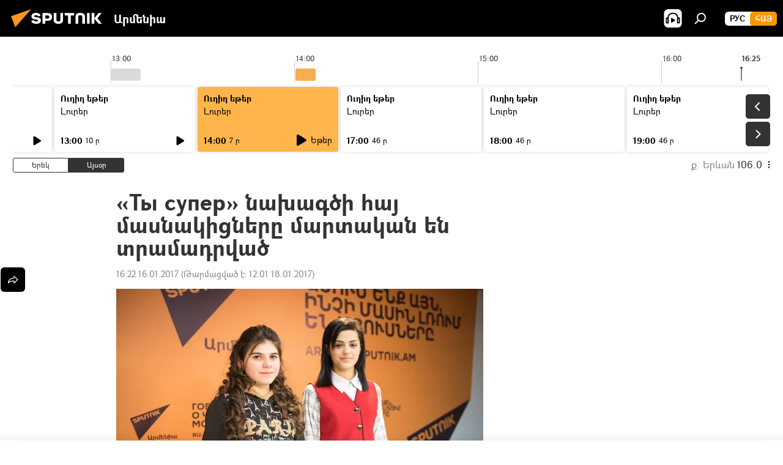

--- FILE ---
content_type: text/html; charset=utf-8
request_url: https://arm.sputniknews.ru/20170116/armenia-ti-super-sabina-angelina-6082569.html
body_size: 25199
content:
<!DOCTYPE html><html lang="am" data-lang="arm" data-charset="" dir="ltr"><head prefix="og: http://ogp.me/ns# fb: http://ogp.me/ns/fb# article: http://ogp.me/ns/article#"><title>«Ты супер» նախագծի հայ մասնակիցները մարտական են տրամադրված - 16.01.2017, Sputnik Արմենիա</title><meta name="description" content="Հայաստանը երկու մասնակից կունենա ՆՏՎ–ի «Ты супер» նախագծում։ 15–ամյա հայուհիները Վանաձորի մանկատան և Գյումրիի Ֆրիտյոֆ Նանսենի անվան երեխաների խնամքի գիշերօթիկ... 16.01.2017, Sputnik Արմենիա"><meta name="keywords" content="հայաստան"><meta http-equiv="X-UA-Compatible" content="IE=edge,chrome=1"><meta http-equiv="Content-Type" content="text/html; charset=utf-8"><meta name="robots" content="index, follow, max-image-preview:large"><meta name="viewport" content="width=device-width, initial-scale=1.0, maximum-scale=1.0, user-scalable=yes"><meta name="HandheldFriendly" content="true"><meta name="MobileOptimzied" content="width"><meta name="referrer" content="always"><meta name="format-detection" content="telephone=no"><meta name="format-detection" content="address=no"><link rel="alternate" type="application/rss+xml" href="https://arm.sputniknews.ru/export/rss2/archive/index.xml"><link rel="canonical" href="https://arm.sputniknews.ru/20170116/armenia-ti-super-sabina-angelina-6082569.html"><link rel="preload" as="image" href="https://cdn.am.sputniknews.ru/img/607/95/6079556_0:77:1599:982_600x0_80_0_0_dc45f04b2b7c31d9199ef882e17b5de6.jpg.webp"><link rel="preconnect" href="https://cdn.am.sputniknews.ru/images/"><link rel="dns-prefetch" href="https://cdn.am.sputniknews.ru/images/"><link rel="alternate" hreflang="am" href="https://arm.sputniknews.ru/20170116/armenia-ti-super-sabina-angelina-6082569.html"><link rel="alternate" hreflang="x-default" href="https://arm.sputniknews.ru/20170116/armenia-ti-super-sabina-angelina-6082569.html"><link rel="apple-touch-icon" sizes="57x57" href="https://cdn.am.sputniknews.ru/i/favicon/favicon-57x57.png"><link rel="apple-touch-icon" sizes="60x60" href="https://cdn.am.sputniknews.ru/i/favicon/favicon-60x60.png"><link rel="apple-touch-icon" sizes="72x72" href="https://cdn.am.sputniknews.ru/i/favicon/favicon-72x72.png"><link rel="apple-touch-icon" sizes="76x76" href="https://cdn.am.sputniknews.ru/i/favicon/favicon-76x76.png"><link rel="apple-touch-icon" sizes="114x114" href="https://cdn.am.sputniknews.ru/i/favicon/favicon-114x114.png"><link rel="apple-touch-icon" sizes="120x120" href="https://cdn.am.sputniknews.ru/i/favicon/favicon-120x120.png"><link rel="apple-touch-icon" sizes="144x144" href="https://cdn.am.sputniknews.ru/i/favicon/favicon-144x144.png"><link rel="apple-touch-icon" sizes="152x152" href="https://cdn.am.sputniknews.ru/i/favicon/favicon-152x152.png"><link rel="apple-touch-icon" sizes="180x180" href="https://cdn.am.sputniknews.ru/i/favicon/favicon-180x180.png"><link rel="icon" type="image/png" sizes="192x192" href="https://cdn.am.sputniknews.ru/i/favicon/favicon-192x192.png"><link rel="icon" type="image/png" sizes="32x32" href="https://cdn.am.sputniknews.ru/i/favicon/favicon-32x32.png"><link rel="icon" type="image/png" sizes="96x96" href="https://cdn.am.sputniknews.ru/i/favicon/favicon-96x96.png"><link rel="icon" type="image/png" sizes="16x16" href="https://cdn.am.sputniknews.ru/i/favicon/favicon-16x16.png"><link rel="manifest" href="/project_data/manifest.json?4"><meta name="msapplication-TileColor" content="#F4F4F4"><meta name="msapplication-TileImage" content="https://cdn.am.sputniknews.ru/i/favicon/favicon-144x144.png"><meta name="theme-color" content="#F4F4F4"><link rel="shortcut icon" href="https://cdn.am.sputniknews.ru/i/favicon/favicon.ico"><meta property="fb:app_id" content="1670040439953784"><meta property="fb:pages" content="883055718395653"><meta name="analytics:lang" content="arm"><meta name="analytics:title" content="«Ты супер» նախագծի հայ մասնակիցները մարտական են տրամադրված - 16.01.2017, Sputnik Արմենիա"><meta name="analytics:keyw" content="armenia"><meta name="analytics:rubric" content=""><meta name="analytics:tags" content="Հայաստան"><meta name="analytics:site_domain" content="arm.sputniknews.ru"><meta name="analytics:article_id" content="6082569"><meta name="analytics:url" content="https://arm.sputniknews.ru/20170116/armenia-ti-super-sabina-angelina-6082569.html"><meta name="analytics:p_ts" content="1484569320"><meta name="analytics:author" content="Sputnik Արմենիա"><meta name="analytics:isscroll" content="0"><meta property="og:url" content="https://arm.sputniknews.ru/20170116/armenia-ti-super-sabina-angelina-6082569.html"><meta property="og:title" content="«Ты супер» նախագծի հայ մասնակիցները մարտական են տրամադրված"><meta property="og:description" content="Հայաստանը երկու մասնակից կունենա ՆՏՎ–ի «Ты супер» նախագծում։ 15–ամյա հայուհիները Վանաձորի մանկատան և Գյումրիի Ֆրիտյոֆ Նանսենի անվան երեխաների խնամքի գիշերօթիկ հաստատության սաներ են։ Sputnik Արմենիան նախագծի ինֆորմացիոն գործընկերն է։"><meta property="og:type" content="article"><meta property="og:site_name" content="Sputnik Արմենիա"><meta property="og:locale" content="am_HY"><meta property="og:image" content="https://cdn.am.sputniknews.ru/img/607/95/6079556_0:77:1599:982_2072x0_60_0_0_b4c65ec3c3089fdc58874987bf976780.jpg.webp"><meta name="relap-image" content="https://cdn.am.sputniknews.ru/i/logo/logo-social.png"><meta name="twitter:card" content="summary_large_image"><meta name="twitter:image" content="https://cdn.am.sputniknews.ru/img/607/95/6079556_0:77:1599:982_2072x0_60_0_0_b4c65ec3c3089fdc58874987bf976780.jpg.webp"><meta property="article:published_time" content="20170116T1622+0400"><meta property="article:modified_time" content="20170118T1201+0400"><meta property="article:author" content="Sputnik Արմենիա"><link rel="author" href="https://arm.sputniknews.ru"><meta property="article:section" content="Լուրեր"><meta property="article:tag" content="Հայաստան"><meta name="relap-entity-id" content="6082569"><meta property="fb:pages" content="883055718395653"><link rel="preload" as="style" onload="this.onload=null;this.rel='stylesheet'" type="text/css" href="https://cdn.am.sputniknews.ru/css/libs/fonts.min.css?911eb65935"><link rel="preload" as="style" onload="this.onload=null;this.rel='stylesheet'" type="text/css" href="https://cdn.am.sputniknews.ru/css/libs/fonts_am.min.css?92463e6f"><link rel="stylesheet" type="text/css" href="https://cdn.am.sputniknews.ru/css/common.min.css?9ae217152"><link rel="stylesheet" type="text/css" href="https://cdn.am.sputniknews.ru/css/radioschedule.min.css?9d813b60f"><link rel="stylesheet" type="text/css" href="https://cdn.am.sputniknews.ru/css/article.min.css?96b43666f"><script src="https://cdn.am.sputniknews.ru/min/js/dist/head.js?9c9052ef3"></script><script data-iub-purposes="1">var _paq = _paq || []; (function() {var stackDomain = window.location.hostname.split('.').reverse();var domain = stackDomain[1] + '.' + stackDomain[0];_paq.push(['setCDNMask', new RegExp('cdn(\\w+).img.'+domain)]); _paq.push(['setSiteId', 'sputnik_am']); _paq.push(['trackPageView']); _paq.push(['enableLinkTracking']); var d=document, g=d.createElement('script'), s=d.getElementsByTagName('script')[0]; g.type='text/javascript'; g.defer=true; g.async=true; g.src='//a.sputniknews.com/js/sputnik.js'; s.parentNode.insertBefore(g,s); } )();</script><script type="text/javascript" src="https://cdn.am.sputniknews.ru/min/js/libs/banners/adfx.loader.bind.js?98d724fe2"></script><script>
                (window.yaContextCb = window.yaContextCb || []).push(() => {
                    replaceOriginalAdFoxMethods();
                    window.Ya.adfoxCode.hbCallbacks = window.Ya.adfoxCode.hbCallbacks || [];
                })
            </script><script type="text/javascript">
  window._taboola = window._taboola || [];
  _taboola.push({article:'auto'});
  !function (e, f, u, i) {
    if (!document.getElementById(i)){
      e.async = 1;
      e.src = u;
      e.id = i;
      f.parentNode.insertBefore(e, f);
    }
  }(document.createElement('script'),
  document.getElementsByTagName('script')[0],
  '//cdn.taboola.com/libtrc/sputniknational-network/loader.js',
  'tb_loader_script');
  if(window.performance && typeof window.performance.mark == 'function')
    {window.performance.mark('tbl_ic');}
</script>

<!--В <head> сайта один раз добавьте код загрузчика-->
<script>window.yaContextCb = window.yaContextCb || []</script>
<script src="https://yandex.ru/ads/system/context.js" async></script><script>var endlessScrollFirst = 6082569; var endlessScrollUrl = '/services/article/infinity/'; var endlessScrollAlgorithm = ''; var endlessScrollQueue = [95994638, 96044791, 96043482, 96043226, 96043113, 96042937, 96042407, 96042124, 96040708, 96038502, 96038393, 96037944, 96035251, 96036280, 96034919];</script><script>var endlessScrollFirst = 6082569; var endlessScrollUrl = '/services/article/infinity/'; var endlessScrollAlgorithm = ''; var endlessScrollQueue = [95994638, 96044791, 96043482, 96043226, 96043113, 96042937, 96042407, 96042124, 96040708, 96038502, 96038393, 96037944, 96035251, 96036280, 96034919];</script></head><body id="body" data-ab="a" data-emoji="0" class="site_am m-page-article "><div class="schema_org" itemscope="itemscope" itemtype="https://schema.org/WebSite"><meta itemprop="name" content="Sputnik Արմենիա"><meta itemprop="alternateName" content="Sputnik Արմենիա"><meta itemprop="description" content="Օպերատիվ և ստույգ տեղեկատվություն աշխարհում և երկրում տեղի ունեցող իրադարձությունների մասին"><a itemprop="url" href="https://arm.sputniknews.ru" title="Sputnik Արմենիա"> </a><meta itemprop="image" content="https://arm.sputniknews.ru/i/logo/logo.png"></div><ul class="schema_org" itemscope="itemscope" itemtype="http://schema.org/BreadcrumbList"><li itemprop="itemListElement" itemscope="itemscope" itemtype="http://schema.org/ListItem"><meta itemprop="name" content="Sputnik Արմենիա"><meta itemprop="position" content="1"><meta itemprop="item" content="https://arm.sputniknews.ru"><a itemprop="url" href="https://arm.sputniknews.ru" title="Sputnik Արմենիա"> </a></li><li itemprop="itemListElement" itemscope="itemscope" itemtype="http://schema.org/ListItem"><meta itemprop="name" content="Լուրեր"><meta itemprop="position" content="2"><meta itemprop="item" content="https://arm.sputniknews.ru/20170116/"><a itemprop="url" href="https://arm.sputniknews.ru/20170116/" title="Լուրեր"> </a></li><li itemprop="itemListElement" itemscope="itemscope" itemtype="http://schema.org/ListItem"><meta itemprop="name" content="«Ты супер» նախագծի հայ մասնակիցները մարտական են տրամադրված"><meta itemprop="position" content="3"><meta itemprop="item" content="https://arm.sputniknews.ru/20170116/armenia-ti-super-sabina-angelina-6082569.html"><a itemprop="url" href="https://arm.sputniknews.ru/20170116/armenia-ti-super-sabina-angelina-6082569.html" title="«Ты супер» նախագծի հայ մասնակիցները մարտական են տրամադրված"> </a></li></ul><div class="container"><div class="banner m-before-header m-article-desktop" data-position="article_desktop_header" data-infinity="1"><aside class="banner__content"><iframe class="relap-runtime-iframe" style="position:absolute;top:-9999px;left:-9999px;visibility:hidden;" srcdoc="<script src='https://relap.io/v7/relap.js' data-relap-token='HvaPHeJmpVila25r'></script>"></iframe>


<!--AdFox START-->
<!--riaru-->
<!--Площадка: am.sputniknews.ru / * / *-->
<!--Тип баннера: 100%x-->
<!--Расположение: 41223_n-bn23-х120-desk-->
<div id="adfox_article_desk100_120-1_1"></div>
<script>
    window.yaContextCb.push(()=>{
        Ya.adfoxCode.create({
            ownerId: 249922,
        containerId: 'adfox_article_desk100_120-1_1',
            params: {
                pp: 'brzj',
            ps: 'ckbk',
            p2: 'fluh',
            puid1: '',
            puid2: '',
            puid3: '',
            puid4: 'armenia',
            puid5: ''
            }
        })
    })
</script></aside></div><div class="banner m-before-header m-article-mobile" data-position="article_mobile_header" data-infinity="1"><aside class="banner__content"><!--AdFox START-->
<!--riaru-->
<!--Площадка: am.sputniknews.ru / * / *-->
<!--Тип баннера: 100%x-->
<!--Расположение: 41228_n-bn28-х100-mob-->
<div id="adfox_article_mob-1-100-300_1"></div>
<script>
    window.yaContextCb.push(()=>{
        Ya.adfoxCode.create({
            ownerId: 249922,
        containerId: 'adfox_article_mob-1-100-300_1',
            params: {
                pp: 'brzl',
            ps: 'ckbk',
            p2: 'fluh',
            puid1: '',
            puid2: '',
            puid3: '',
            puid4: 'armenia',
            puid5: ''
            }
        })
    })
</script></aside></div></div><div class="page" id="page"><div id="alerts"><script type="text/template" id="alertAfterRegisterTemplate">
                    
                        <div class="auth-alert m-hidden" id="alertAfterRegister">
                            <div class="auth-alert__text">
                                <%- data.success_title %> <br />
                                <%- data.success_email_1 %>
                                <span class="m-email"></span>
                                <%- data.success_email_2 %>
                            </div>
                            <div class="auth-alert__btn">
                                <button class="form__btn m-min m-black confirmEmail">
                                    <%- data.send %>
                                </button>
                            </div>
                        </div>
                    
                </script><script type="text/template" id="alertAfterRegisterNotifyTemplate">
                    
                        <div class="auth-alert" id="alertAfterRegisterNotify">
                            <div class="auth-alert__text">
                                <%- data.golink_1 %>
                                <span class="m-email">
                                    <%- user.mail %>
                                </span>
                                <%- data.golink_2 %>
                            </div>
                            <% if (user.registerConfirmCount <= 2 ) {%>
                                <div class="auth-alert__btn">
                                    <button class="form__btn m-min m-black confirmEmail">
                                        <%- data.send %>
                                    </button>
                                </div>
                            <% } %>
                        </div>
                    
                </script></div><div class="anchor" id="anchor"><div class="header " id="header"><div class="m-relative"><div class="container m-header"><div class="header__wrap"><div class="header__name"><div class="header__logo"><a href="/" title="Sputnik Արմենիա"><svg xmlns="http://www.w3.org/2000/svg" width="176" height="44" viewBox="0 0 176 44" fill="none"><path class="chunk_1" fill-rule="evenodd" clip-rule="evenodd" d="M45.8073 18.3817C45.8073 19.5397 47.1661 19.8409 49.3281 20.0417C54.1074 20.4946 56.8251 21.9539 56.8461 25.3743C56.8461 28.7457 54.2802 30.9568 48.9989 30.9568C44.773 30.9568 42.1067 29.1496 41 26.5814L44.4695 24.5688C45.3754 25.9277 46.5334 27.0343 49.4005 27.0343C51.3127 27.0343 52.319 26.4296 52.319 25.5751C52.319 24.5665 51.6139 24.2163 48.3942 23.866C43.7037 23.3617 41.3899 22.0029 41.3899 18.5824C41.3899 15.9675 43.3511 13 48.9359 13C52.9611 13 55.6274 14.8095 56.4305 17.1746L53.1105 19.1358C53.0877 19.1012 53.0646 19.0657 53.041 19.0295C52.4828 18.1733 51.6672 16.9224 48.6744 16.9224C46.914 16.9224 45.8073 17.4758 45.8073 18.3817ZM67.4834 13.3526H59.5918V30.707H64.0279V26.0794H67.4484C72.1179 26.0794 75.0948 24.319 75.0948 19.6401C75.0854 15.3138 72.6199 13.3526 67.4834 13.3526ZM67.4834 22.206H64.0186V17.226H67.4834C69.8975 17.226 70.654 18.0291 70.654 19.6891C70.6587 21.6527 69.6524 22.206 67.4834 22.206ZM88.6994 24.7206C88.6994 26.2289 87.4924 27.0857 85.3794 27.0857C83.3178 27.0857 82.1597 26.2289 82.1597 24.7206V13.3526H77.7236V25.0264C77.7236 28.6477 80.7425 30.9615 85.4704 30.9615C89.9999 30.9615 93.1168 28.8601 93.1168 25.0264V13.3526H88.6808L88.6994 24.7206ZM136.583 13.3526H132.159V30.7023H136.583V13.3526ZM156.097 13.3526L149.215 21.9235L156.45 30.707H151.066L144.276 22.4559V30.707H139.85V13.3526H144.276V21.8021L151.066 13.3526H156.097ZM95.6874 17.226H101.221V30.707H105.648V17.226H111.181V13.3526H95.6874V17.226ZM113.49 18.7342C113.49 15.2134 116.458 13 121.085 13C125.715 13 128.888 15.0616 128.902 18.7342V30.707H124.466V18.935C124.466 17.6789 123.259 16.8734 121.146 16.8734C119.094 16.8734 117.926 17.6789 117.926 18.935V30.707H113.49V18.7342Z" fill="white"></path><path class="chunk_2" d="M41 7L14.8979 36.5862L8 18.431L41 7Z" fill="#F8961D"></path></svg></a></div><div class="header__project"><span class="header__project-title">Արմենիա</span></div></div><div class="header__controls" data-nosnippet=""><div class="share m-header" data-id="6082569" data-url="https://arm.sputniknews.ru/20170116/armenia-ti-super-sabina-angelina-6082569.html" data-title="«Ты супер» նախագծի հայ մասնակիցները մարտական են տրամադրված"></div><div class="header__menu"><span class="header__menu-item header__menu-item-radioButton" id="radioButton" data-stream="https://nfw.ria.ru/flv/audio.aspx?ID=22152771&amp;type=mp3"><svg class="svg-icon"><use xmlns:xlink="http://www.w3.org/1999/xlink" xlink:href="/i/sprites/package/inline.svg?63#radio2"></use></svg></span><span class="header__menu-item" data-modal-open="search"><svg class="svg-icon"><use xmlns:xlink="http://www.w3.org/1999/xlink" xlink:href="/i/sprites/package/inline.svg?63#search"></use></svg></span></div><div class="switcher m-double"><div class="switcher__label"><span class="switcher__title">Հայ</span><span class="switcher__icon"><svg class="svg-icon"><use xmlns:xlink="http://www.w3.org/1999/xlink" xlink:href="/i/sprites/package/inline.svg?63#arrowDown"></use></svg></span></div><div class="switcher__dropdown"><div translate="no" class="notranslate"><div class="switcher__list"><a href="https://am.sputniknews.ru/" class="switcher__link"><span class="switcher__project">Sputnik Армения</span><span class="switcher__abbr" data-abbr="рус">рус</span></a><a href="https://arm.sputniknews.ru/" class="switcher__link m-selected"><span class="switcher__project">Sputnik Արմենիա</span><span class="switcher__abbr" data-abbr="Հայ">Հայ</span><i class="switcher__accept"><svg class="svg-icon"><use xmlns:xlink="http://www.w3.org/1999/xlink" xlink:href="/i/sprites/package/inline.svg?63#ok"></use></svg></i></a></div></div></div></div></div></div></div></div></div></div><script>var GLOBAL = GLOBAL || {}; GLOBAL.translate = {}; GLOBAL.rtl = 0; GLOBAL.lang = "arm"; GLOBAL.design = "am"; GLOBAL.charset = ""; GLOBAL.project = "sputnik_am"; GLOBAL.htmlCache = 1; GLOBAL.translate.search = {}; GLOBAL.translate.search.notFound = "Ոչինչ չի գտնվել"; GLOBAL.translate.search.stringLenght = "Որոնման համար տառեր ավելացրեք"; GLOBAL.www = "https://arm.sputniknews.ru"; GLOBAL.seo = {}; GLOBAL.seo.title = ""; GLOBAL.seo.keywords = ""; GLOBAL.seo.description = ""; GLOBAL.sock = {}; GLOBAL.sock.server = "https://cm.sputniknews.com/chat"; GLOBAL.sock.lang = "arm"; GLOBAL.sock.project = "sputnik_am"; GLOBAL.social = {}; GLOBAL.social.fbID = "1670040439953784"; GLOBAL.share = [ { name: 'twitter', mobile: false },{ name: 'telegram', mobile: false },{ name: 'odnoklassniki', mobile: false },{ name: 'messenger', mobile: true } ]; GLOBAL.csrf_token = ''; GLOBAL.search = {}; GLOBAL.auth = {}; GLOBAL.auth.status = 'error'; GLOBAL.auth.provider = ''; GLOBAL.auth.twitter = '/id/twitter/request/'; GLOBAL.auth.facebook = '/id/facebook/request/'; GLOBAL.auth.vkontakte = '/id/vkontakte/request/'; GLOBAL.auth.google = '/id/google/request/'; GLOBAL.auth.ok = '/id/ok/request/'; GLOBAL.auth.apple = '/id/apple/request/'; GLOBAL.auth.moderator = ''; GLOBAL.user = {}; GLOBAL.user.id = ""; GLOBAL.user.emailActive = ""; GLOBAL.user.registerConfirmCount = 0; GLOBAL.article = GLOBAL.article || {}; GLOBAL.article.id = 6082569; GLOBAL.article.chat_expired = !!1; GLOBAL.chat = GLOBAL.chat || {}; GLOBAL.chat.show = !!1; GLOBAL.locale = {"convertDate":{"yesterday":"\u0535\u0580\u0565\u056f","hours":{"nominative":"%{s}","genitive":"%{s}"},"minutes":{"nominative":"%{s}","genitive":"%{s}"}},"js_templates":{"unread":"Unread","you":"You","author":"Author","report":"Complain","reply":"Answer","remove":"Delete","closeall":"Close all","notifications":"Notifications","disable_twelve":"Turn off for 12 hours","new_message":"New message from Sputnik News","acc_block":"Your account has been blocked by the site administrator","acc_unblock":"Your account is unblocked by the site administrator","you_subscribe_1":"You are subscribed to the topic \"","you_subscribe_2":"\". You can manage your subscriptions in your personal account","you_received_warning_1":"You received a ","you_received_warning_2":" - th warning. Respect other members and do not break the commenting rules. After the third violation, you will be blocked for 12 hours.","block_time":"Blocking period: ","hours":" hours","forever":"forever","feedback":"Contact","my_subscriptions":"My subscriptions","rules":"Rules on commenting materials","chat":"Chat: ","chat_new_messages":"New chat messages","chat_moder_remove_1":"Your message \"","chat_moder_remove_2":"\" has been deleted by the administrator","chat_close_time_1":"No one has written in the chat for more than 12 hours, it will close in ","chat_close_time_2":" hours","chat_new_emoji_1":"New reactions ","chat_new_emoji_2":" to your post ","chat_message_reply_1":"Your comment \"","chat_message_reply_2":"\" was answered by a user","emoji_1":"Like","emoji_2":"Ha-Ha","emoji_3":"Amazing","emoji_4":"Sad","emoji_5":"Outrageous","emoji_6":"Don't like","site_subscribe_podcast":{"success":"Thank you, you are subscribed to the newsletter! You can set up or cancel a subscription in your personal account","subscribed":"You have already subscribed to this newsletter","error":"An unexpected error has occurred. Please try again later"},"radioschedule":{"live":"\u0535\u0569\u0565\u0580","minute":" \u0580"}},"grecaptcha":{"site_key":"6LeGlD8aAAAAACUpDmnczCiYJ0auL7fnGHErRRLB"}}; GLOBAL = {...GLOBAL, ...{"subscribe":{"email":"\u0544\u0578\u0582\u057f\u0584\u0561\u0563\u0580\u0565\u0584 e-mail-\u0568","button":"\u0532\u0561\u056a\u0561\u0576\u0578\u0580\u0564\u0561\u0563\u0580\u057e\u0565\u056c","send":"\u0547\u0576\u0578\u0580\u0570\u0561\u056f\u0561\u056c\u0578\u0582\u0569\u0575\u0578\u0582\u0576, \u0562\u0561\u056a\u0561\u0576\u0578\u0580\u0564\u0561\u0563\u0580\u0578\u0582\u0569\u0575\u0578\u0582\u0576\u0568 \u0570\u0561\u057d\u057f\u0561\u057f\u0565\u056c\u0578\u0582 \u0570\u0561\u0574\u0561\u0580 \u0541\u0565\u0566 \u0570\u0572\u0578\u0582\u0574 \u057a\u0561\u0580\u0578\u0582\u0576\u0561\u056f\u0578\u0572 \u0576\u0561\u0574\u0561\u056f \u0567 \u0578\u0582\u0572\u0561\u0580\u056f\u057e\u0565\u056c","subscribe":"\u0547\u0576\u0578\u0580\u0570\u0561\u056f\u0561\u056c\u0578\u0582\u0569\u0575\u0578\u0582\u0576, \u0534\u0578\u0582\u0584 \u0562\u0561\u056a\u0561\u0576\u0578\u0580\u0564\u0561\u0563\u0580\u057e\u0565\u056c \u0565\u0584 \u0576\u0578\u0580\u0578\u0582\u0569\u0575\u0578\u0582\u0576\u0576\u0565\u0580\u056b\u0576\u0589 \u0532\u0561\u056a\u0561\u0576\u0578\u0580\u0564\u0561\u0563\u0580\u0578\u0582\u0569\u0575\u0578\u0582\u0576\u0568 \u056f\u0561\u0580\u0565\u056c\u056b \u0567 \u056f\u0561\u0580\u0563\u0561\u057e\u0578\u0580\u0565\u056c \u056f\u0561\u0574 \u0579\u0565\u0572\u0561\u0580\u056f\u0565\u056c \u0561\u0576\u0571\u0576\u0561\u056f\u0561\u0576 \u0567\u057b\u0578\u0582\u0574\u0589","confirm":"\u0534\u0578\u0582\u0584 \u0561\u0580\u0564\u0565\u0576 \u0562\u0561\u056a\u0561\u0576\u0578\u0580\u0564\u0561\u0563\u0580\u057e\u0561\u056e \u0565\u0584 \u0561\u0575\u057d \u0576\u0578\u0580\u0578\u0582\u0569\u0575\u0578\u0582\u0576\u0576\u0565\u0580\u056b\u0576","registration":{"@attributes":{"button":"\u0533\u0580\u0561\u0576\u0581\u057e\u0565\u0584"}},"social":{"@attributes":{"count":"11"},"comment":[{},{},{},{},{},{},{},{},{},{},{}]}}}}; GLOBAL.js = {}; GLOBAL.js.videoplayer = "https://cdn.am.sputniknews.ru/min/js/dist/videoplayer.js?9651130d6"; GLOBAL.userpic = "/userpic/"; GLOBAL.gmt = ""; GLOBAL.tz = "+0400"; GLOBAL.projectList = [ { title: 'Միջազգային', country: [ { title: 'Անգլերեն', url: 'https://sputnikglobe.com', flag: 'flags-INT', lang: 'International', lang2: 'English' }, ] }, { title: 'Մերձավոր Արևելք', country: [ { title: 'Արաբերեն', url: 'https://sarabic.ae/', flag: 'flags-INT', lang: 'Sputnik عربي', lang2: 'Arabic' }, { title: 'Թուրքերեն', url: 'https://anlatilaninotesi.com.tr/', flag: 'flags-TUR', lang: 'Türkiye', lang2: 'Türkçe' }, { title: 'Պարսկերեն', url: 'https://spnfa.ir/', flag: 'flags-INT', lang: 'Sputnik ایران', lang2: 'Persian' }, { title: 'Դարի', url: 'https://sputnik.af/', flag: 'flags-INT', lang: 'Sputnik افغانستان', lang2: 'Dari' }, ] }, { title: 'Լատինական Ամերիկա', country: [ { title: 'Իսպաներեն', url: 'https://noticiaslatam.lat/', flag: 'flags-INT', lang: 'Mundo', lang2: 'Español' }, { title: 'Պորտուգալերեն', url: 'https://noticiabrasil.net.br/', flag: 'flags-BRA', lang: 'Brasil', lang2: 'Português' }, ] }, { title: 'Հարավային Ասիա', country: [ { title: 'Հինդի', url: 'https://hindi.sputniknews.in', flag: 'flags-IND', lang: 'भारत', lang2: 'हिंदी' }, { title: 'Անգլերեն', url: 'https://sputniknews.in', flag: 'flags-IND', lang: 'India', lang2: 'English' }, ] }, { title: 'Արևելյան և Հարավարևելյան Ասիա', country: [ { title: 'Վիետնամերեն', url: 'https://kevesko.vn/', flag: 'flags-VNM', lang: 'Việt Nam', lang2: 'Tiếng Việt' }, { title: 'Ճապոներեն', url: 'https://sputniknews.jp/', flag: 'flags-JPN', lang: '日本', lang2: '日本語' }, { title: 'Չինարեն', url: 'https://sputniknews.cn/', flag: 'flags-CHN', lang: '中国', lang2: '中文' }, ] }, { title: 'Կենտրոնական Ասիա', country: [ { title: 'Ղազախերեն', url: 'https://sputnik.kz/', flag: 'flags-KAZ', lang: 'Қазақстан', lang2: 'Қазақ тілі' }, { title: 'Ղրղզերեն', url: 'https://sputnik.kg/', flag: 'flags-KGZ', lang: 'Кыргызстан', lang2: 'Кыргызча' }, { title: 'Ուզբեկերեն', url: 'https://oz.sputniknews.uz/', flag: 'flags-UZB', lang: 'Oʻzbekiston', lang2: 'Ўзбекча' }, { title: 'Տաջիկերեն', url: 'https://sputnik.tj/', flag: 'flags-TJK', lang: 'Тоҷикистон', lang2: 'Тоҷикӣ' }, ] }, { title: 'Աֆրիկա', country: [ { title: 'Ֆրանսերեն', url: 'https://fr.sputniknews.africa/', flag: 'flags-INT', lang: 'Afrique', lang2: 'Français' }, { title: 'Անգլերեն', url: 'https://en.sputniknews.africa', flag: 'flags-INT', lang: 'Africa', lang2: 'English' }, ] }, { title: 'Հարավային Կովկաս', country: [ { title: 'Հայերեն', url: 'https://arm.sputniknews.ru/', flag: 'flags-ARM', lang: 'Արմենիա', lang2: 'Հայերեն' }, { title: 'Աբխազերեն', url: 'https://sputnik-abkhazia.info/', flag: 'flags-ABH', lang: 'Аҧсны', lang2: 'Аҧсышәала' }, { title: 'Օսերեն', url: 'https://sputnik-ossetia.com/', flag: 'flags-OST', lang: 'Хуссар Ирыстон', lang2: 'Иронау' }, { title: 'Վրացերեն', url: 'https://sputnik-georgia.com/', flag: 'flags-GEO', lang: 'საქართველო', lang2: 'ქართული' }, { title: 'Ադրբեջաներեն', url: 'https://sputnik.az/', flag: 'flags-AZE', lang: 'Azərbaycan', lang2: 'Аzərbaycanca' }, ] }, { title: 'Եվրոպա', country: [ { title: 'Սերբերեն', url: 'https://sputnikportal.rs/', flag: 'flags-SRB', lang: 'Србиjа', lang2: 'Српски' }, { title: 'Ռուսերեն', url: 'https://lv.sputniknews.ru/', flag: 'flags-LVA', lang: 'Latvija', lang2: 'Русский' }, { title: 'Ռուսերեն', url: 'https://lt.sputniknews.ru/', flag: 'flags-LTU', lang: 'Lietuva', lang2: 'Русский' }, { title: 'Մոլդովերեն', url: 'https://md.sputniknews.com/', flag: 'flags-MDA', lang: 'Moldova', lang2: 'Moldovenească' }, { title: 'Բելառուսերեն', url: 'https://bel.sputnik.by/', flag: 'flags-BLR', lang: 'Беларусь', lang2: 'Беларускi' } ] }, ];</script><div class="wrapper" id="endless" data-infinity-max-count="2"><div class="radioschedule"><div class="radioschedule__inner"><div class="radioschedule__time"><div class="radioschedule__time-scroll"><div class="radioschedule__time-list"><div class="radioschedule__time-day"><div class="radioschedule__time-line-item" style="left: 0px;">00:00</div><div class="radioschedule__time-line-item" style="left: 300px;">01:00</div><div class="radioschedule__time-line-item" style="left: 600px;">02:00</div><div class="radioschedule__time-line-item" style="left: 900px;">03:00</div><div class="radioschedule__time-line-item" style="left: 1200px;">04:00</div><div class="radioschedule__time-line-item" style="left: 1500px;">05:00</div><div class="radioschedule__time-line-item" style="left: 1800px;">06:00</div><div class="radioschedule__time-line-item" style="left: 2100px;">07:00</div><div class="radioschedule__time-line-item" style="left: 2400px;">08:00</div><div class="radioschedule__time-line-item" style="left: 2700px;">09:00</div><div class="radioschedule__time-line-item" style="left: 3000px;">10:00</div><div class="radioschedule__time-line-item" style="left: 3300px;">11:00</div><div class="radioschedule__time-line-item" style="left: 3600px;">12:00</div><div class="radioschedule__time-line-item" style="left: 3900px;">13:00</div><div class="radioschedule__time-line-item" style="left: 4200px;">14:00</div><div class="radioschedule__time-line-item" style="left: 4500px;">15:00</div><div class="radioschedule__time-line-item" style="left: 4800px;">16:00</div><div class="radioschedule__time-line-item" style="left: 5100px;">17:00</div><div class="radioschedule__time-line-item" style="left: 5400px;">18:00</div><div class="radioschedule__time-line-item" style="left: 5700px;">19:00</div><div class="radioschedule__time-line-item" style="left: 6000px;">20:00</div><div class="radioschedule__time-line-item" style="left: 6300px;">21:00</div><div class="radioschedule__time-line-item" style="left: 6600px;">22:00</div><div class="radioschedule__time-line-item" style="left: 6900px;">23:00</div><div class="radioschedule__time-list-item" data-pos="9" data-start="1763528400" data-end="1763528640" style="left: 2700.38366666667px; width: 17.315px"></div><div class="radioschedule__time-list-item" data-pos="9" data-start="1763528640" data-end="1763528820" style="left: 2722.47783333333px; width: 9.41675px"></div><div class="radioschedule__time-list-item" data-pos="9" data-start="1763528820" data-end="1763529120" style="left: 2736.90616666667px; width: 20.0261666666667px"></div><div class="radioschedule__time-list-item" data-pos="9" data-start="1763529120" data-end="1763529960" style="left: 2759.89458333333px; width: 65.1054166666667px"></div><div class="radioschedule__time-list-item" data-pos="9" data-start="1763529960" data-end="1763530320" style="left: 2828.12716666667px; width: 29.613px"></div><div class="radioschedule__time-list-item" data-pos="9" data-start="1763530320" data-end="1763532000" style="left: 2862.19216666667px; width: 134.9825px"></div><div class="radioschedule__time-list-item" data-pos="10" data-start="1763532000" data-end="1763532240" style="left: 3000.40375px; width: 16.5975px"></div><div class="radioschedule__time-list-item" data-pos="10" data-start="1763532240" data-end="1763535600" style="left: 3018.75975px; width: 165.592583333333px"></div><div class="radioschedule__time-list-item" data-pos="11" data-start="1763535600" data-end="1763542800" style="left: 3300.41416666667px; width: 16.5974166666667px"></div><div class="radioschedule__time-list-item" data-pos="13" data-start="1763542800" data-end="1763546400" style="left: 3900.393px; width: 25.54575px"></div><div class="radioschedule__time-list-item" data-pos="14" data-start="1763546400" data-end="1763557200" style="left: 4200.399px; width: 27.8425px"></div><div class="radioschedule__time-list-item" data-pos="17" data-start="1763557200" data-end="1763560800" style="left: 5100.39733333333px; width: 23.6808333333333px"></div><div class="radioschedule__time-list-item" data-pos="18" data-start="1763560800" data-end="1763564400" style="left: 5400.35916666667px; width: 27.2833333333333px"></div><div class="radioschedule__time-list-item" data-pos="19" data-start="1763564400" data-end="1763564731" style="left: 5700.4395px; width: 26.6024166666667px"></div></div><div class="radioschedule__time-day"><div class="radioschedule__time-line-item" style="left: 0px;">00:00</div><div class="radioschedule__time-line-item" style="left: 300px;">01:00</div><div class="radioschedule__time-line-item" style="left: 600px;">02:00</div><div class="radioschedule__time-line-item" style="left: 900px;">03:00</div><div class="radioschedule__time-line-item" style="left: 1200px;">04:00</div><div class="radioschedule__time-line-item" style="left: 1500px;">05:00</div><div class="radioschedule__time-line-item" style="left: 1800px;">06:00</div><div class="radioschedule__time-line-item" style="left: 2100px;">07:00</div><div class="radioschedule__time-line-item" style="left: 2400px;">08:00</div><div class="radioschedule__time-line-item" style="left: 2700px;">09:00</div><div class="radioschedule__time-line-item" style="left: 3000px;">10:00</div><div class="radioschedule__time-line-item" style="left: 3300px;">11:00</div><div class="radioschedule__time-line-item" style="left: 3600px;">12:00</div><div class="radioschedule__time-line-item" style="left: 3900px;">13:00</div><div class="radioschedule__time-line-item" style="left: 4200px;">14:00</div><div class="radioschedule__time-line-item" style="left: 4500px;">15:00</div><div class="radioschedule__time-line-item" style="left: 4800px;">16:00</div><div class="radioschedule__time-line-item" style="left: 5100px;">17:00</div><div class="radioschedule__time-line-item" style="left: 5400px;">18:00</div><div class="radioschedule__time-line-item" style="left: 5700px;">19:00</div><div class="radioschedule__time-line-item" style="left: 6000px;">20:00</div><div class="radioschedule__time-line-item" style="left: 6300px;">21:00</div><div class="radioschedule__time-line-item" style="left: 6600px;">22:00</div><div class="radioschedule__time-line-item" style="left: 6900px;">23:00</div><div class="radioschedule__time-list-item" data-pos="9" data-start="1763614800" data-end="1763616840" style="left: 2700.34491666667px; width: 37.07px"></div><div class="radioschedule__time-list-item" data-pos="9" data-start="1763616840" data-end="1763617200" style="left: 2868.2825px; width: 28.1070833333333px"></div><div class="radioschedule__time-list-item" data-pos="9" data-start="1763617200" data-end="1763618400" style="left: 2899.21258333333px; width: 101.181583333333px"></div><div class="radioschedule__time-list-item" data-pos="10" data-start="1763618400" data-end="1763618940" style="left: 3001.93416666667px; width: 39.8975px"></div><div class="radioschedule__time-list-item" data-pos="10" data-start="1763618940" data-end="1763622000" style="left: 3043.58925px; width: 255.225416666667px"></div><div class="radioschedule__time-list-item" data-pos="11" data-start="1763622000" data-end="1763629200" style="left: 3300.37216666667px; width: 44.4574166666667px"></div><div class="radioschedule__time-list-item" data-pos="13" data-start="1763629200" data-end="1763632800" style="left: 3900.38616666667px; width: 47.2616666666667px"></div><div class="radioschedule__time-list-item" data-pos="14" data-start="1763632800" data-end="1763643600" style="left: 4200.83625px; width: 32.9275833333333px"></div><div class="radioschedule__time-list-item" data-pos="17" data-start="1763643600" data-end="1763647200" style="left: 5100.40783333333px; width: 231.430416666667px"></div><div class="radioschedule__time-list-item" data-pos="18" data-start="1763647200" data-end="1763650800" style="left: 5400.35441666667px; width: 231.45575px"></div><div class="radioschedule__time-list-item" data-pos="19" data-start="1763650800" data-end="1763653589" style="left: 5700.39308333333px; width: 231.438833333333px"></div></div></div></div></div><div class="radioschedule__list"><div class="radioschedule__list-scroll"><div class="radioschedule__list-inner"><div class="radioschedule__item" data-day="1" data-start="1763528400"><div class="radioschedule__item-category">Ուղիղ եթեր</div><div class="radioschedule__item-title"><a href="/20251119/95984979.html">Լուրեր</a></div><div class="radioschedule__item-time"><span>09:00</span><div class="radioschedule__item-duration">4 ր</div></div><div class="radioschedule__item-player"><div class="radioschedule__player" data-media="https://nfw.ria.ru/flv/file.aspx?type=mp3hi&amp;ID=94172648"><span><svg class="svg-icon"><use xmlns:xlink="http://www.w3.org/1999/xlink" xlink:href="/i/sprites/package/inline.svg?63#play_filled"></use></svg></span><span><svg class="svg-icon"><use xmlns:xlink="http://www.w3.org/1999/xlink" xlink:href="/i/sprites/package/inline.svg?63#pause_small"></use></svg></span></div></div></div><div class="radioschedule__item" data-day="1" data-start="1763528640"><div class="radioschedule__item-category">Ստեփան Դանիելյան</div><div class="radioschedule__item-title">Մարտի 1-ի գործը վերաիմաստավորման նպատակը նախընտրական է. Ստեփան Դանիելյան</div><div class="radioschedule__item-time"><span>09:04</span><div class="radioschedule__item-duration">2 ր</div></div></div><div class="radioschedule__item" data-day="1" data-start="1763528820"><div class="radioschedule__item-category">Արտակ Գաբոյան</div><div class="radioschedule__item-title">Երթևեկության կազմակերպման նոր մարմին ունենալն անհաժեշտություն էր. Արտակ Գաբոյան</div><div class="radioschedule__item-time"><span>09:07</span><div class="radioschedule__item-duration">4 ր</div></div></div><div class="radioschedule__item" data-day="1" data-start="1763529120"><div class="radioschedule__item-category">Սամվել Հովհաննիսյան</div><div class="radioschedule__item-title">Մեզ պետք է «Խելացի քաղաք»․ Սամվել Հովհաննիսյան</div><div class="radioschedule__item-time"><span>09:12</span><div class="radioschedule__item-duration">13 ր</div></div></div><div class="radioschedule__item" data-day="1" data-start="1763529960"><div class="radioschedule__item-category">Ուղիղ եթեր</div><div class="radioschedule__item-title"><a href="/20251119/95985640.html">Մամուլի տեսություն</a></div><div class="radioschedule__item-time"><span>09:26</span><div class="radioschedule__item-duration">6 ր</div></div><div class="radioschedule__item-player"><div class="radioschedule__player" data-media="https://nfw.ria.ru/flv/file.aspx?type=mp3hi&amp;ID=3552680"><span><svg class="svg-icon"><use xmlns:xlink="http://www.w3.org/1999/xlink" xlink:href="/i/sprites/package/inline.svg?63#play_filled"></use></svg></span><span><svg class="svg-icon"><use xmlns:xlink="http://www.w3.org/1999/xlink" xlink:href="/i/sprites/package/inline.svg?63#pause_small"></use></svg></span></div></div></div><div class="radioschedule__item" data-day="1" data-start="1763530320"><div class="radioschedule__item-category">Ուղիղ եթեր</div><div class="radioschedule__item-title"><a href="/20251119/95986393.html">Ուրիշ նորություններ</a></div><div class="radioschedule__item-time"><span>09:32</span><div class="radioschedule__item-duration">27 ր</div></div><div class="radioschedule__item-player"><div class="radioschedule__player" data-media="https://nfw.ria.ru/flv/file.aspx?type=mp3hi&amp;ID=53977680"><span><svg class="svg-icon"><use xmlns:xlink="http://www.w3.org/1999/xlink" xlink:href="/i/sprites/package/inline.svg?63#play_filled"></use></svg></span><span><svg class="svg-icon"><use xmlns:xlink="http://www.w3.org/1999/xlink" xlink:href="/i/sprites/package/inline.svg?63#pause_small"></use></svg></span></div></div></div><div class="radioschedule__item" data-day="1" data-start="1763532000"><div class="radioschedule__item-category">Ուղիղ եթեր</div><div class="radioschedule__item-title"><a href="/20251119/95986742.html">Լուրեր</a></div><div class="radioschedule__item-time"><span>10:00</span><div class="radioschedule__item-duration">4 ր</div></div><div class="radioschedule__item-player"><div class="radioschedule__player" data-media="https://nfw.ria.ru/flv/file.aspx?type=mp3hi&amp;ID=42759110"><span><svg class="svg-icon"><use xmlns:xlink="http://www.w3.org/1999/xlink" xlink:href="/i/sprites/package/inline.svg?63#play_filled"></use></svg></span><span><svg class="svg-icon"><use xmlns:xlink="http://www.w3.org/1999/xlink" xlink:href="/i/sprites/package/inline.svg?63#pause_small"></use></svg></span></div></div></div><div class="radioschedule__item" data-day="1" data-start="1763532240"><div class="radioschedule__item-category">Ուղիղ եթեր</div><div class="radioschedule__item-title"><a href="/20251119/95987529.html">Ուրիշ նորություններ</a></div><div class="radioschedule__item-time"><span>10:04</span><div class="radioschedule__item-duration">33 ր</div></div><div class="radioschedule__item-player"><div class="radioschedule__player" data-media="https://nfw.ria.ru/flv/file.aspx?type=mp3hi&amp;ID=32192379"><span><svg class="svg-icon"><use xmlns:xlink="http://www.w3.org/1999/xlink" xlink:href="/i/sprites/package/inline.svg?63#play_filled"></use></svg></span><span><svg class="svg-icon"><use xmlns:xlink="http://www.w3.org/1999/xlink" xlink:href="/i/sprites/package/inline.svg?63#pause_small"></use></svg></span></div></div></div><div class="radioschedule__item" data-day="1" data-start="1763535600"><div class="radioschedule__item-category">Ուղիղ եթեր</div><div class="radioschedule__item-title"><a href="/20251119/95988373.html">Լուրեր</a></div><div class="radioschedule__item-time"><span>11:00</span><div class="radioschedule__item-duration">4 ր</div></div><div class="radioschedule__item-player"><div class="radioschedule__player" data-media="https://nfw.ria.ru/flv/file.aspx?type=mp3hi&amp;ID=9188197"><span><svg class="svg-icon"><use xmlns:xlink="http://www.w3.org/1999/xlink" xlink:href="/i/sprites/package/inline.svg?63#play_filled"></use></svg></span><span><svg class="svg-icon"><use xmlns:xlink="http://www.w3.org/1999/xlink" xlink:href="/i/sprites/package/inline.svg?63#pause_small"></use></svg></span></div></div></div><div class="radioschedule__item" data-day="1" data-start="1763542800"><div class="radioschedule__item-category">Ուղիղ եթեր</div><div class="radioschedule__item-title"><a href="/20251119/95992499.html">Լուրեր</a></div><div class="radioschedule__item-time"><span>13:00</span><div class="radioschedule__item-duration">5 ր</div></div><div class="radioschedule__item-player"><div class="radioschedule__player" data-media="https://nfw.ria.ru/flv/file.aspx?type=mp3hi&amp;ID=40911108"><span><svg class="svg-icon"><use xmlns:xlink="http://www.w3.org/1999/xlink" xlink:href="/i/sprites/package/inline.svg?63#play_filled"></use></svg></span><span><svg class="svg-icon"><use xmlns:xlink="http://www.w3.org/1999/xlink" xlink:href="/i/sprites/package/inline.svg?63#pause_small"></use></svg></span></div></div></div><div class="radioschedule__item" data-day="1" data-start="1763546400"><div class="radioschedule__item-category">Ուղիղ եթեր</div><div class="radioschedule__item-title"><a href="/20251119/95996290.html">Լուրեր</a></div><div class="radioschedule__item-time"><span>14:00</span><div class="radioschedule__item-duration">6 ր</div></div><div class="radioschedule__item-player"><div class="radioschedule__player" data-media="https://nfw.ria.ru/flv/file.aspx?type=mp3hi&amp;ID=42155634"><span><svg class="svg-icon"><use xmlns:xlink="http://www.w3.org/1999/xlink" xlink:href="/i/sprites/package/inline.svg?63#play_filled"></use></svg></span><span><svg class="svg-icon"><use xmlns:xlink="http://www.w3.org/1999/xlink" xlink:href="/i/sprites/package/inline.svg?63#pause_small"></use></svg></span></div></div></div><div class="radioschedule__item" data-day="1" data-start="1763557200"><div class="radioschedule__item-category">Ուղիղ եթեր</div><div class="radioschedule__item-title"><a href="/20251119/96007036.html">Լուրեր</a></div><div class="radioschedule__item-time"><span>17:00</span><div class="radioschedule__item-duration">5 ր</div></div><div class="radioschedule__item-player"><div class="radioschedule__player" data-media="https://nfw.ria.ru/flv/file.aspx?type=mp3hi&amp;ID=63749680"><span><svg class="svg-icon"><use xmlns:xlink="http://www.w3.org/1999/xlink" xlink:href="/i/sprites/package/inline.svg?63#play_filled"></use></svg></span><span><svg class="svg-icon"><use xmlns:xlink="http://www.w3.org/1999/xlink" xlink:href="/i/sprites/package/inline.svg?63#pause_small"></use></svg></span></div></div></div><div class="radioschedule__item" data-day="1" data-start="1763560800"><div class="radioschedule__item-category">Ուղիղ եթեր</div><div class="radioschedule__item-title"><a href="/20251119/96011256.html">Լուրեր</a></div><div class="radioschedule__item-time"><span>18:00</span><div class="radioschedule__item-duration">6 ր</div></div><div class="radioschedule__item-player"><div class="radioschedule__player" data-media="https://nfw.ria.ru/flv/file.aspx?type=mp3hi&amp;ID=92437729"><span><svg class="svg-icon"><use xmlns:xlink="http://www.w3.org/1999/xlink" xlink:href="/i/sprites/package/inline.svg?63#play_filled"></use></svg></span><span><svg class="svg-icon"><use xmlns:xlink="http://www.w3.org/1999/xlink" xlink:href="/i/sprites/package/inline.svg?63#pause_small"></use></svg></span></div></div></div><div class="radioschedule__item" data-day="1" data-start="1763564400"><div class="radioschedule__item-category">Ուղիղ եթեր</div><div class="radioschedule__item-title"><a href="/20251119/96013075.html">Լուրեր</a></div><div class="radioschedule__item-time"><span>19:00</span><div class="radioschedule__item-duration">6 ր</div></div><div class="radioschedule__item-player"><div class="radioschedule__player" data-media="https://nfw.ria.ru/flv/file.aspx?type=mp3hi&amp;ID=57801214"><span><svg class="svg-icon"><use xmlns:xlink="http://www.w3.org/1999/xlink" xlink:href="/i/sprites/package/inline.svg?63#play_filled"></use></svg></span><span><svg class="svg-icon"><use xmlns:xlink="http://www.w3.org/1999/xlink" xlink:href="/i/sprites/package/inline.svg?63#pause_small"></use></svg></span></div></div></div><div class="radioschedule__item" data-day="0" data-start="1763614800"><div class="radioschedule__item-category">Ուղիղ եթեր</div><div class="radioschedule__item-title"><a href="/20251120/96022627.html">Լուրեր</a></div><div class="radioschedule__item-time"><span>09:00</span><div class="radioschedule__item-duration">8 ր</div></div><div class="radioschedule__item-player"><div class="radioschedule__player" data-media="https://nfw.ria.ru/flv/file.aspx?type=mp3hi&amp;ID=10878106"><span><svg class="svg-icon"><use xmlns:xlink="http://www.w3.org/1999/xlink" xlink:href="/i/sprites/package/inline.svg?63#play_filled"></use></svg></span><span><svg class="svg-icon"><use xmlns:xlink="http://www.w3.org/1999/xlink" xlink:href="/i/sprites/package/inline.svg?63#pause_small"></use></svg></span></div></div></div><div class="radioschedule__item" data-day="0" data-start="1763616840"><div class="radioschedule__item-category">Ուղիղ եթեր</div><div class="radioschedule__item-title"><a href="/20251120/96024386.html">Մամուլի տեսություն</a></div><div class="radioschedule__item-time"><span>09:34</span><div class="radioschedule__item-duration">6 ր</div></div><div class="radioschedule__item-player"><div class="radioschedule__player" data-media="https://nfw.ria.ru/flv/file.aspx?type=mp3hi&amp;ID=88076582"><span><svg class="svg-icon"><use xmlns:xlink="http://www.w3.org/1999/xlink" xlink:href="/i/sprites/package/inline.svg?63#play_filled"></use></svg></span><span><svg class="svg-icon"><use xmlns:xlink="http://www.w3.org/1999/xlink" xlink:href="/i/sprites/package/inline.svg?63#pause_small"></use></svg></span></div></div></div><div class="radioschedule__item" data-day="0" data-start="1763617200"><div class="radioschedule__item-category">Ուղիղ եթեր</div><div class="radioschedule__item-title"><a href="/20251120/96025360.html">Ուրիշ նորություններ</a></div><div class="radioschedule__item-time"><span>09:40</span><div class="radioschedule__item-duration">20 ր</div></div><div class="radioschedule__item-player"><div class="radioschedule__player" data-media="https://nfw.ria.ru/flv/file.aspx?type=mp3hi&amp;ID=92815447"><span><svg class="svg-icon"><use xmlns:xlink="http://www.w3.org/1999/xlink" xlink:href="/i/sprites/package/inline.svg?63#play_filled"></use></svg></span><span><svg class="svg-icon"><use xmlns:xlink="http://www.w3.org/1999/xlink" xlink:href="/i/sprites/package/inline.svg?63#pause_small"></use></svg></span></div></div></div><div class="radioschedule__item" data-day="0" data-start="1763618400"><div class="radioschedule__item-category">Ուղիղ եթեր</div><div class="radioschedule__item-title"><a href="/20251120/96025590.html">Լուրեր</a></div><div class="radioschedule__item-time"><span>10:00</span><div class="radioschedule__item-duration">8 ր</div></div><div class="radioschedule__item-player"><div class="radioschedule__player" data-media="https://nfw.ria.ru/flv/file.aspx?type=mp3hi&amp;ID=91390024"><span><svg class="svg-icon"><use xmlns:xlink="http://www.w3.org/1999/xlink" xlink:href="/i/sprites/package/inline.svg?63#play_filled"></use></svg></span><span><svg class="svg-icon"><use xmlns:xlink="http://www.w3.org/1999/xlink" xlink:href="/i/sprites/package/inline.svg?63#pause_small"></use></svg></span></div></div></div><div class="radioschedule__item" data-day="0" data-start="1763618940"><div class="radioschedule__item-category">Ուղիղ եթեր</div><div class="radioschedule__item-title"><a href="/20251120/96027815.html">Ուրիշ նորություններ</a></div><div class="radioschedule__item-time"><span>10:09</span><div class="radioschedule__item-duration">51 ր</div></div><div class="radioschedule__item-player"><div class="radioschedule__player" data-media="https://nfw.ria.ru/flv/file.aspx?type=mp3hi&amp;ID=107956"><span><svg class="svg-icon"><use xmlns:xlink="http://www.w3.org/1999/xlink" xlink:href="/i/sprites/package/inline.svg?63#play_filled"></use></svg></span><span><svg class="svg-icon"><use xmlns:xlink="http://www.w3.org/1999/xlink" xlink:href="/i/sprites/package/inline.svg?63#pause_small"></use></svg></span></div></div></div><div class="radioschedule__item" data-day="0" data-start="1763622000"><div class="radioschedule__item-category">Ուղիղ եթեր</div><div class="radioschedule__item-title"><a href="/20251120/96028665.html">Լուրեր</a></div><div class="radioschedule__item-time"><span>11:00</span><div class="radioschedule__item-duration">9 ր</div></div><div class="radioschedule__item-player"><div class="radioschedule__player" data-media="https://nfw.ria.ru/flv/file.aspx?type=mp3hi&amp;ID=39325812"><span><svg class="svg-icon"><use xmlns:xlink="http://www.w3.org/1999/xlink" xlink:href="/i/sprites/package/inline.svg?63#play_filled"></use></svg></span><span><svg class="svg-icon"><use xmlns:xlink="http://www.w3.org/1999/xlink" xlink:href="/i/sprites/package/inline.svg?63#pause_small"></use></svg></span></div></div></div><div class="radioschedule__item" data-day="0" data-start="1763629200"><div class="radioschedule__item-category">Ուղիղ եթեր</div><div class="radioschedule__item-title"><a href="/20251120/96033605.html">Լուրեր</a></div><div class="radioschedule__item-time"><span>13:00</span><div class="radioschedule__item-duration">10 ր</div></div><div class="radioschedule__item-player"><div class="radioschedule__player" data-media="https://nfw.ria.ru/flv/file.aspx?type=mp3hi&amp;ID=41798858"><span><svg class="svg-icon"><use xmlns:xlink="http://www.w3.org/1999/xlink" xlink:href="/i/sprites/package/inline.svg?63#play_filled"></use></svg></span><span><svg class="svg-icon"><use xmlns:xlink="http://www.w3.org/1999/xlink" xlink:href="/i/sprites/package/inline.svg?63#pause_small"></use></svg></span></div></div></div><div class="radioschedule__item" data-day="0" data-start="1763632800"><div class="radioschedule__item-category">Ուղիղ եթեր</div><div class="radioschedule__item-title"><a href="/20251120/96036280.html">Լուրեր</a></div><div class="radioschedule__item-time"><span>14:00</span><div class="radioschedule__item-duration">7 ր</div></div><div class="radioschedule__item-player"><div class="radioschedule__player" data-media="https://nfw.ria.ru/flv/file.aspx?type=mp3hi&amp;ID=68106737"><span><svg class="svg-icon"><use xmlns:xlink="http://www.w3.org/1999/xlink" xlink:href="/i/sprites/package/inline.svg?63#play_filled"></use></svg></span><span><svg class="svg-icon"><use xmlns:xlink="http://www.w3.org/1999/xlink" xlink:href="/i/sprites/package/inline.svg?63#pause_small"></use></svg></span></div></div></div><div class="radioschedule__item" data-day="0" data-start="1763643600"><div class="radioschedule__item-category">Ուղիղ եթեր</div><div class="radioschedule__item-title">Լուրեր</div><div class="radioschedule__item-time"><span>17:00</span><div class="radioschedule__item-duration">46 ր</div></div></div><div class="radioschedule__item" data-day="0" data-start="1763647200"><div class="radioschedule__item-category">Ուղիղ եթեր</div><div class="radioschedule__item-title">Լուրեր</div><div class="radioschedule__item-time"><span>18:00</span><div class="radioschedule__item-duration">46 ր</div></div></div><div class="radioschedule__item" data-day="0" data-start="1763650800"><div class="radioschedule__item-category">Ուղիղ եթեր</div><div class="radioschedule__item-title">Լուրեր</div><div class="radioschedule__item-time"><span>19:00</span><div class="radioschedule__item-duration">46 ր</div></div></div></div></div></div><div class="radioschedule__list-nav"><button class="radioschedule__list-nav-button radioschedule__list-nav-prev m-active"><svg class="svg-icon"><use xmlns:xlink="http://www.w3.org/1999/xlink" xlink:href="/i/sprites/package/inline.svg?63#arrowLeft_M"></use></svg></button><button class="radioschedule__list-nav-button radioschedule__list-nav-next m-active"><svg class="svg-icon"><use xmlns:xlink="http://www.w3.org/1999/xlink" xlink:href="/i/sprites/package/inline.svg?63#arrowRight_M"></use></svg></button></div></div><div class="radioschedule__nav"><span data-pos="1">Երեկ</span><span data-pos="2">Այսօր</span></div><div class="radioschedule__playnow"><div class="radioschedule__playnow-live">Եթեր</div><div class="radioschedule__playnow-now"><span class="radioschedule__playnow-now-ico"><svg class="svg-icon"><use xmlns:xlink="http://www.w3.org/1999/xlink" xlink:href="/i/sprites/package/inline.svg?63#pause_small"></use></svg></span><span class="radioschedule__playnow-now-text"></span></div></div><div class="radioschedule__fm"><div class="radioschedule__fm-item-active">ք. Երևան<span>106.0</span></div><div class="radioschedule__fm-more"><svg class="svg-icon"><use xmlns:xlink="http://www.w3.org/1999/xlink" xlink:href="/i/sprites/package/inline.svg?63#more"></use></svg></div><div class="radioschedule__fm-popup"><div class="radioschedule__fm-item" data-id="1">ք. Երևան<span>106.0</span></div><div class="radioschedule__fm-item" data-id="2">ք. Գյումրի<span>90.1</span></div></div></div></div><div class="endless__item " data-infinity="1" data-supertag="0" data-remove-fat="0" data-advertisement-project="0" data-remove-advertisement="0" data-id="6082569" data-date="20170116" data-endless="1" data-domain="arm.sputniknews.ru" data-project="sputnik_am" data-url="/20170116/armenia-ti-super-sabina-angelina-6082569.html" data-full-url="https://arm.sputniknews.ru/20170116/armenia-ti-super-sabina-angelina-6082569.html" data-title="«Ты супер» նախագծի հայ մասնակիցները մարտական են տրամադրված" data-published="2017-01-16T16:22+0400" data-text-length="0" data-keywords="հայաստան" data-author="Sputnik Արմենիա" data-analytics-keyw="armenia" data-analytics-rubric="" data-analytics-tags="Հայաստան" data-article-show="" data-chat-expired="" data-pts="1484569320" data-article-type="article" data-is-scroll="1" data-head-title="«Ты супер» նախագծի հայ մասնակիցները մարտական են տրամադրված - Sputnik Արմենիա, 16.01.2017"><div class="container m-content"><div class="layout"><div class="article "><div class="article__meta" itemscope="" itemtype="https://schema.org/Article"><div itemprop="mainEntityOfPage">https://arm.sputniknews.ru/20170116/armenia-ti-super-sabina-angelina-6082569.html</div><a itemprop="url" href="https://arm.sputniknews.ru/20170116/armenia-ti-super-sabina-angelina-6082569.html" title="«Ты супер» նախագծի հայ մասնակիցները մարտական են տրամադրված"></a><div itemprop="headline">«Ты супер» նախագծի հայ մասնակիցները մարտական են տրամադրված</div><div itemprop="name">«Ты супер» նախագծի հայ մասնակիցները մարտական են տրամադրված</div><div itemprop="alternateName">Sputnik Արմենիա</div><div itemprop="description">Հայաստանը երկու մասնակից կունենա ՆՏՎ–ի «Ты супер» նախագծում։ 15–ամյա հայուհիները Վանաձորի մանկատան և Գյումրիի Ֆրիտյոֆ Նանսենի անվան երեխաների խնամքի գիշերօթիկ... 16.01.2017, Sputnik Արմենիա</div><div itemprop="datePublished">2017-01-16T16:22+0400</div><div itemprop="dateCreated">2017-01-16T16:22+0400</div><div itemprop="dateModified">2017-01-18T12:01+0400</div><div itemprop="associatedMedia">https://cdn.am.sputniknews.ru/img/607/95/6079556_0:77:1599:982_1920x0_80_0_0_376558c179a42bdaa8da4ecdb51e2430.jpg.webp</div><div itemprop="copyrightHolder" itemscope="" itemtype="http://schema.org/Organization"><div itemprop="name">Sputnik Արմենիա</div><a itemprop="url" href="https://arm.sputniknews.ru" title="Sputnik Արմենիա"> </a><div itemprop="email">media@sputniknews.com</div><div itemprop="telephone">+74956456601</div><div itemprop="legalName">MIA „Rossiya Segodnya“</div><a itemprop="sameAs" href="https://rutube.ru/channel/24774245/"> </a><a itemprop="sameAs" href="https://t.me/armeniasputnik"> </a><a itemprop="sameAs" href="https://tiktok.com/@sputnikarmenia"> </a><a itemprop="sameAs" href="https://vk.ru/armeniasputnik"> </a><a itemprop="sameAs" href="https://ok.ru/armeniasputnik"> </a><div itemprop="logo" itemscope="" itemtype="https://schema.org/ImageObject"><a itemprop="url" href="https://arm.sputniknews.ru/i/logo/logo.png" title="Sputnik Արմենիա"> </a><a itemprop="contentUrl" href="https://arm.sputniknews.ru/i/logo/logo.png" title="Sputnik Արմենիա"> </a><div itemprop="width">252</div><div itemprop="height">60</div></div></div><div itemprop="copyrightYear">2017</div><div itemprop="creator" itemscope="" itemtype="http://schema.org/Organization"><div itemprop="name">Sputnik Արմենիա</div><a itemprop="url" href="https://arm.sputniknews.ru" title="Sputnik Արմենիա"> </a><div itemprop="email">media@sputniknews.com</div><div itemprop="telephone">+74956456601</div><div itemprop="legalName">MIA „Rossiya Segodnya“</div><a itemprop="sameAs" href="https://rutube.ru/channel/24774245/"> </a><a itemprop="sameAs" href="https://t.me/armeniasputnik"> </a><a itemprop="sameAs" href="https://tiktok.com/@sputnikarmenia"> </a><a itemprop="sameAs" href="https://vk.ru/armeniasputnik"> </a><a itemprop="sameAs" href="https://ok.ru/armeniasputnik"> </a><div itemprop="logo" itemscope="" itemtype="https://schema.org/ImageObject"><a itemprop="url" href="https://arm.sputniknews.ru/i/logo/logo.png" title="Sputnik Արմենիա"> </a><a itemprop="contentUrl" href="https://arm.sputniknews.ru/i/logo/logo.png" title="Sputnik Արմենիա"> </a><div itemprop="width">252</div><div itemprop="height">60</div></div></div><div itemprop="genre">Լուրեր</div><div itemprop="inLanguage">am_HY</div><div itemprop="sourceOrganization" itemscope="" itemtype="http://schema.org/Organization"><div itemprop="name">Sputnik Արմենիա</div><a itemprop="url" href="https://arm.sputniknews.ru" title="Sputnik Արմենիա"> </a><div itemprop="email">media@sputniknews.com</div><div itemprop="telephone">+74956456601</div><div itemprop="legalName">MIA „Rossiya Segodnya“</div><a itemprop="sameAs" href="https://rutube.ru/channel/24774245/"> </a><a itemprop="sameAs" href="https://t.me/armeniasputnik"> </a><a itemprop="sameAs" href="https://tiktok.com/@sputnikarmenia"> </a><a itemprop="sameAs" href="https://vk.ru/armeniasputnik"> </a><a itemprop="sameAs" href="https://ok.ru/armeniasputnik"> </a><div itemprop="logo" itemscope="" itemtype="https://schema.org/ImageObject"><a itemprop="url" href="https://arm.sputniknews.ru/i/logo/logo.png" title="Sputnik Արմենիա"> </a><a itemprop="contentUrl" href="https://arm.sputniknews.ru/i/logo/logo.png" title="Sputnik Արմենիա"> </a><div itemprop="width">252</div><div itemprop="height">60</div></div></div><div itemprop="image" itemscope="" itemtype="https://schema.org/ImageObject"><a itemprop="url" href="https://cdn.am.sputniknews.ru/img/607/95/6079556_0:77:1599:982_1920x0_80_0_0_376558c179a42bdaa8da4ecdb51e2430.jpg.webp" title='П/к армянских участников шоу талантов "Ты – супер!". Сабина и Ангелина '></a><a itemprop="contentUrl" href="https://cdn.am.sputniknews.ru/img/607/95/6079556_0:77:1599:982_1920x0_80_0_0_376558c179a42bdaa8da4ecdb51e2430.jpg.webp" title='П/к армянских участников шоу талантов "Ты – супер!". Сабина и Ангелина '></a><div itemprop="width">1920</div><div itemprop="height">1080</div><div itemprop="representativeOfPage">true</div></div><a itemprop="thumbnailUrl" href="https://cdn.am.sputniknews.ru/img/607/95/6079556_0:77:1599:982_1920x0_80_0_0_376558c179a42bdaa8da4ecdb51e2430.jpg.webp"></a><div itemprop="image" itemscope="" itemtype="https://schema.org/ImageObject"><a itemprop="url" href="https://cdn.am.sputniknews.ru/img/607/95/6079556_0:27:1599:1032_1920x0_80_0_0_f3283d8d529efb8c11709134c5ba5c1c.jpg.webp" title='П/к армянских участников шоу талантов "Ты – супер!". Сабина и Ангелина '></a><a itemprop="contentUrl" href="https://cdn.am.sputniknews.ru/img/607/95/6079556_0:27:1599:1032_1920x0_80_0_0_f3283d8d529efb8c11709134c5ba5c1c.jpg.webp" title='П/к армянских участников шоу талантов "Ты – супер!". Сабина и Ангелина '></a><div itemprop="width">1920</div><div itemprop="height">1440</div><div itemprop="representativeOfPage">true</div></div><a itemprop="thumbnailUrl" href="https://cdn.am.sputniknews.ru/img/607/95/6079556_0:27:1599:1032_1920x0_80_0_0_f3283d8d529efb8c11709134c5ba5c1c.jpg.webp">https://cdn.am.sputniknews.ru/img/607/95/6079556_0:27:1599:1032_1920x0_80_0_0_f3283d8d529efb8c11709134c5ba5c1c.jpg.webp</a><div itemprop="image" itemscope="" itemtype="https://schema.org/ImageObject"><a itemprop="url" href="https://cdn.am.sputniknews.ru/img/607/95/6079556_296:0:1267:1068_1920x0_80_0_0_6b66ad7ffa8ace16963f4f0ec7d5aa5f.jpg.webp" title='П/к армянских участников шоу талантов "Ты – супер!". Сабина и Ангелина '></a><a itemprop="contentUrl" href="https://cdn.am.sputniknews.ru/img/607/95/6079556_296:0:1267:1068_1920x0_80_0_0_6b66ad7ffa8ace16963f4f0ec7d5aa5f.jpg.webp" title='П/к армянских участников шоу талантов "Ты – супер!". Сабина и Ангелина '></a><div itemprop="width">1920</div><div itemprop="height">1920</div><div itemprop="representativeOfPage">true</div></div><a itemprop="thumbnailUrl" href="https://cdn.am.sputniknews.ru/img/607/95/6079556_296:0:1267:1068_1920x0_80_0_0_6b66ad7ffa8ace16963f4f0ec7d5aa5f.jpg.webp" title='П/к армянских участников шоу талантов "Ты – супер!". Сабина и Ангелина '></a><div itemprop="publisher" itemscope="" itemtype="http://schema.org/Organization"><div itemprop="name">Sputnik Արմենիա</div><a itemprop="url" href="https://arm.sputniknews.ru" title="Sputnik Արմենիա"> </a><div itemprop="email">media@sputniknews.com</div><div itemprop="telephone">+74956456601</div><div itemprop="legalName">MIA „Rossiya Segodnya“</div><a itemprop="sameAs" href="https://rutube.ru/channel/24774245/"> </a><a itemprop="sameAs" href="https://t.me/armeniasputnik"> </a><a itemprop="sameAs" href="https://tiktok.com/@sputnikarmenia"> </a><a itemprop="sameAs" href="https://vk.ru/armeniasputnik"> </a><a itemprop="sameAs" href="https://ok.ru/armeniasputnik"> </a><div itemprop="logo" itemscope="" itemtype="https://schema.org/ImageObject"><a itemprop="url" href="https://arm.sputniknews.ru/i/logo/logo.png" title="Sputnik Արմենիա"> </a><a itemprop="contentUrl" href="https://arm.sputniknews.ru/i/logo/logo.png" title="Sputnik Արմենիա"> </a><div itemprop="width">252</div><div itemprop="height">60</div></div></div><div itemprop="author" itemscope="" itemtype="https://schema.org/Person"><div itemprop="name">Sputnik Արմենիա</div></div><div itemprop="keywords">հայաստան</div><div itemprop="about" itemscope="" itemtype="https://schema.org/Thing"><div itemprop="name">հայաստան</div></div></div><div class="article__header"><h1 class="article__title">«Ты супер» նախագծի հայ մասնակիցները մարտական են տրամադրված</h1><div class="article__info " data-nosnippet=""><div class="article__info-date"><a href="/20170116/" class="" title="ԼՐԱՀՈՍ" data-unixtime="1484569320">16:22 16.01.2017</a> <span class="article__info-date-modified " data-unixtime="1484726467"> (Թարմացված է: <span class="date">12:01 18.01.2017</span>)</span></div><div class="article__view" data-id="6082569"></div></div><div class="article__announce"><div class="media" data-media-tipe="s405x229"><div class="media__size"><div class="photoview__open" data-photoview-group="6082569" data-photoview-src="https://cdn.am.sputniknews.ru/img/607/95/6079556_0:0:1600:1068_1440x900_80_0_1_d92d95d72b13b317fdaf86bb2ee69c9d.jpg.webp?source-sid=rian_photo" data-photoview-image-id="6079555" data-photoview-sharelink="https://arm.sputniknews.ru/20170116/armenia-ti-super-sabina-angelina-6082569.html?share-img=6079555"><noindex><div class="photoview__open-info"><span class="photoview__copyright">© Sputnik / Asatur Yesayants</span><span class="photoview__ext-link"></span><span class="photoview__desc-text">П/к армянских участников шоу талантов "Ты – супер!". Сабина и Ангелина</span></div></noindex><img media-type="s405x229" data-source-sid="rian_photo" alt="П/к армянских участников шоу талантов Ты – супер!. Сабина и Ангелина - Sputnik Արմենիա" title="П/к армянских участников шоу талантов Ты – супер!. Сабина и Ангелина" src="https://cdn.am.sputniknews.ru/img/607/95/6079556_0:77:1599:982_600x0_80_0_0_dc45f04b2b7c31d9199ef882e17b5de6.jpg.webp"></div></div><div class="media__copyright " data-nosnippet=""><div class="media__copyright-item m-copyright">© Sputnik / Asatur Yesayants</div></div></div></div><div class="article__news-services-subscribe" data-modal-open="subscribe"><span class="article__news-services-subscribe-label">Բաժանորդագրվել</span><ul class="article__news-services-subscribe-list"><li class="article__news-services-subscribe-item social-service" title="TikTok" data-name="tiktok"><svg class="svg-icon"><use xmlns:xlink="http://www.w3.org/1999/xlink" xlink:href="/i/sprites/package/inline.svg?63#tiktok"></use></svg></li><li class="article__news-services-subscribe-item social-service" title="Telegram" data-name="telegram"><svg class="svg-icon"><use xmlns:xlink="http://www.w3.org/1999/xlink" xlink:href="/i/sprites/package/inline.svg?63#telegram"></use></svg></li><li class="article__news-services-subscribe-item social-service" title="OK" data-name="odnoklassniki"><svg class="svg-icon"><use xmlns:xlink="http://www.w3.org/1999/xlink" xlink:href="/i/sprites/package/inline.svg?63#odnoklassniki"></use></svg></li></ul></div><div class="article__announce-text">Հայաստանը երկու մասնակից կունենա ՆՏՎ–ի «Ты супер» նախագծում։ 15–ամյա հայուհիները Վանաձորի մանկատան և Գյումրիի Ֆրիտյոֆ Նանսենի անվան երեխաների խնամքի գիշերօթիկ հաստատության սաներ են։ Sputnik Արմենիան նախագծի ինֆորմացիոն գործընկերն է։</div></div><div class="article__body"><div class="article__block" data-type="text"><div class="article__text"><p><b>ԵՐԵՎԱՆ, 16 հունվարի&#160;&#8212; Sputnik.</b> ՆՏՎ-ն նոր նախագիծ է գործարկել, որը կոչվում է &#171;Ты супер&#187;, նախագծի հայ մասնակիցները պատրաստվում են Մոսկվա մեկնել փետրվարին։ Աղջիկները երաժշտական հիանալի տվյալներ են ցուցադրել և հաջողությամբ հաղթահարել են ընտրական փուլը։</p>
<p class="marker-quote1">&#171;Ես երգեցի &#171;Դլե յամանը&#187; և անցա հաջորդ փուլ։ Այս մրցույթի հետ մեծ հույսեր եմ կապում և հաղթելու հույս ունեմ&#187;,- Sputnik Արմենիա մամուլի կենտրոնում կազմակերպված ասուլիսի ժամանակ ասաց Անգելինա Պապիկյանը։</p>
<p>Նա ընտրական փուլի օրը 40 աստիճան ջերմություն է ունեցել և շատ է վախեցել, որ ինքնազգացողությունը կանդրադառնա ձայնի վրա։ Սակայն հաջող ելույթ է ունեցել և այժմ պատրաստվում է Հայաստանն ըստ արժանվույն ներկայացնել Ռուսաստանում։</p></div></div><div class="article__block" data-type="text"><div class="article__text">
</div></div><div class="article__block" data-type="media"><div class="article__media"><div class="media" data-media-tipe="photo"><div class="media__size"><div class="photoview__open" data-photoview-group="6082569" data-photoview-src="https://cdn.am.sputniknews.ru/img/607/99/6079949_0:0:1600:1068_1440x900_80_0_1_3b2b2794d171979c6791f0be19fa27bc.jpg.webp?source-sid=rian_photo" data-photoview-image-id="6079948" data-photoview-sharelink="https://arm.sputniknews.ru/20170116/armenia-ti-super-sabina-angelina-6082569.html?share-img=6079948"><noindex><div class="photoview__open-info"><span class="photoview__copyright">© Sputnik / Asatur Yesayants</span><span class="photoview__ext-link"></span><span class="photoview__desc-text">Անգելինա Պապիկյան</span></div></noindex><img media-type="photo" data-source-sid="rian_photo" alt="Армянская участница шоу талантов Ты – супер! Ангелина - Sputnik Արմենիա" title="Армянская участница шоу талантов Ты – супер! Ангелина" class=" lazyload" src="data:image/svg+xml,%3Csvg%20xmlns=%22http://www.w3.org/2000/svg%22%20width=%22600%22%20height=%22401%22%3E%3C/svg%3E" data-src="https://cdn.am.sputniknews.ru/img/607/99/6079949_0:0:1600:1068_600x0_80_0_0_b66b35101147c28ac556a8429aacdeb8.jpg.webp"></div></div><div class="media__description " data-nosnippet="">Անգելինա Պապիկյան</div><div class="media__copyright " data-nosnippet=""><div class="media__copyright-item m-copyright">© Sputnik / Asatur Yesayants</div></div></div></div></div><div class="article__block" data-type="text"><div class="article__text">
<p>Հայաստանցի մյուս մասնակիցը` Սաբինա Մանվելյանը, 8 տարի սովորել է Երևանի Չայկովսկու անվան երաժշտական դպրոցում, տեսակապի միջոցով անցկացված լսումներից հետո նրան անմիջապես հրավիրել են Մոսկվա։ Նա կատարել է Նաստյայի և Պոտապի &#171;Бумдиггибай&#187; երգը։</p>
<p class="marker-quote1">&#171;Մանկուց երազել եմ երգչուհի դառնալ, մեկնել Մոսկվա։ Չեք պատկերացնում` ինչ երջանկություն է ինձ համար&#187;,- խոստովանեց Սաբինան։</p>
<p>Աղջիկների մասնակցությունը մեծ ձեռքբերում է և նրանց առաջին մեծ բեմելը։ 15-ամյա հայուհիներն առաջին երեք ամսվա ընթացքում հանդիպումներ կունենան ռուսական շոուի աստղերի հետ և դասընթացների կմասնակցեն։ Նրանց համար հատուկ պայմաններ կստեղծվեն, որպեսզի զուգահեռաբար յուրացնեն նաև դպրոցական ուսուցման ծրագրով նախատեսված դասերը։</p></div></div><div class="article__block" data-type="text"><div class="article__text">
</div></div><div class="article__block" data-type="media"><div class="article__media"><div class="media" data-media-tipe="photo"><div class="media__size"><div class="photoview__open" data-photoview-group="6082569" data-photoview-src="https://cdn.am.sputniknews.ru/img/607/87/6078732_0:0:1600:1068_1440x900_80_0_1_568ca77b9c0079f26e5d78c65119c12d.jpg.webp?source-sid=rian_photo" data-photoview-image-id="6078731" data-photoview-sharelink="https://arm.sputniknews.ru/20170116/armenia-ti-super-sabina-angelina-6082569.html?share-img=6078731"><noindex><div class="photoview__open-info"><span class="photoview__copyright">© Sputnik / asatur Yesayants</span><span class="photoview__ext-link"></span><span class="photoview__desc-text">Սաբինա Մանվելյան</span></div></noindex><img media-type="photo" data-source-sid="rian_photo" alt="Армянская участница шоу талантов Ты – супер! Сабина  - Sputnik Արմենիա" title="Армянская участница шоу талантов Ты – супер! Сабина " class=" lazyload" src="data:image/svg+xml,%3Csvg%20xmlns=%22http://www.w3.org/2000/svg%22%20width=%22600%22%20height=%22401%22%3E%3C/svg%3E" data-src="https://cdn.am.sputniknews.ru/img/607/87/6078732_0:0:1600:1068_600x0_80_0_0_750a62e686b5f81453072b98df6a7d7a.jpg.webp"></div></div><div class="media__description " data-nosnippet="">Սաբինա Մանվելյան</div><div class="media__copyright " data-nosnippet=""><div class="media__copyright-item m-copyright">© Sputnik / asatur Yesayants</div></div></div></div></div><div class="article__block" data-type="text"><div class="article__text">
<p>&#171;Տաղանդների շոուի ընթացքում Sputnik-ն իր ռեսուրսներում հնարավորություն կտա ընթերցողներին և ռադիոլսողներին հետևել մրցույթի մասնակիցների հաջողություններին առցանց օրագրերի ձևաչափով և շոուի ուղիղ հեռարձակման միջոցով: Մեզ համար կարևոր է այս նախագծի մասնակցությունը, նշանակալի է այն փաստը, որ Հայաստանը միանգամից երկու մասնակից է ունենալու&#187;,- ասուլիսի ժամանակ ասաց Sputnik Արմենիայի գլխավոր խմբագիր Ալինա Օրդյանը։</p>
<p>Նրա խոսքով` ՆՏՎ-ի այս նախագիծը սոցիալական ուղղվածություն ունի և ինքնադրսևորման հնարավորություն է տալիս տաղանդավոր երեխաներին, որոնք զրկված են ծնողական խնամքից։</p>
</div></div><div class="article__block" data-type="media"><div class="article__media"><div class="media" data-media-tipe="photo"><div class="media__size"><div class="photoview__open" data-photoview-group="6082569" data-photoview-src="https://cdn.am.sputniknews.ru/img/607/96/6079683_0:0:1600:1067_1440x900_80_0_1_44cd199ca30036c8a0a9538c3cfddc8c.jpg.webp?source-sid=rian_photo" data-photoview-image-id="6079682" data-photoview-sharelink="https://arm.sputniknews.ru/20170116/armenia-ti-super-sabina-angelina-6082569.html?share-img=6079682"><noindex><div class="photoview__open-info"><span class="photoview__copyright">© Sputnik / Asatur Yesayants</span><span class="photoview__ext-link"></span><span class="photoview__desc-text">Ալինա Օրդյան</span></div></noindex><img media-type="photo" data-source-sid="rian_photo" alt="П/к армянских участников шоу талантов Ты – супер!. Шеф-редактор Sputnik Армения Алина Ордян  - Sputnik Արմենիա" title="П/к армянских участников шоу талантов Ты – супер!. Шеф-редактор Sputnik Армения Алина Ордян " class=" lazyload" src="data:image/svg+xml,%3Csvg%20xmlns=%22http://www.w3.org/2000/svg%22%20width=%22600%22%20height=%22400%22%3E%3C/svg%3E" data-src="https://cdn.am.sputniknews.ru/img/607/96/6079683_0:0:1600:1067_600x0_80_0_0_6c771cb441c44c5286f022dbdc23fe6e.jpg.webp"></div></div><div class="media__description " data-nosnippet="">Ալինա Օրդյան</div><div class="media__copyright " data-nosnippet=""><div class="media__copyright-item m-copyright">© Sputnik / Asatur Yesayants</div></div></div></div></div><div class="article__block" data-type="text"><div class="article__text">
<p>Գործակալության՝ սոցիալական ցանցերի պաշտոնական էջերում բոլոր ցանկացողները կարող են քվեարկել մրցույթի այն մասնակցի օգտին, որին հավանել են: Հայաստանի մասնակիցներն առաջիկայում կմեկնեն Մոսկվա, նրանց կուղեկցեն պաշտոնական ներկայացուցիչները՝ մանկավարժները, խնամակալները:</p>
<p>Ասուլիսի ընթացքում ցուցադրվեց նաև ռուս հեռուստալրագրող Վադիմ Տակմենյովի տեսաուղերձը, որում նա ողջունում է նախագծի մասնակիցներին և հաջողություն մաղթում նրանց։</p>
<p>&#171;Ты супер!&#187; մրցույթն իրագործվում է Ռուսաստանի կրթության և գիտության նախարարության աջակցությամբ: ԱՊՀ և Բալթյան տարածքի երաժշտական տաղանդները կժամանեն 9 երկրից, որոնց թվում են նաև Հայաստանը, Բելառուսը, Վրաստանը, Մոլդովան, Ղազախստանը, Ղրղըզստանը և Էստոնիան: Նախագծի հաղորդավարը կլինի Վադիմ Տակմենյովը:</p>
</div></div><div class="article__block" data-type="photolenta" data-style="carousel"><div class="article__photo m-carousel"><div class="article__photo-item-set"><div class="article__photo-item" data-item="1"><div class="article__photo-item-image"><div class="photoview__open" data-photoview-group="6082569_0" data-photoview-src="https://cdn.am.sputniknews.ru/img/607/93/6079336_0:0:1600:1067_1440x900_80_0_1_e45046e57d3113e6688c6bf245287ee0.jpg.webp?source-sid=rian_photo" data-photoview-image-id="6079335" data-photoview-sharelink="https://arm.sputniknews.ru/20170116/armenia-ti-super-sabina-angelina-6082569.html?share-img=6079335"><noindex><div class="photoview__open-info"><span class="photoview__copyright">© Sputnik / Asatur Yesayants</span><span class="photoview__ext-link"></span><span class="photoview__desc-text">Սաբինան և Անգելինան</span></div></noindex><picture><source media="(min-width: 480px)" media-type="s405x229" srcset="https://cdn.am.sputniknews.ru/img/607/93/6079336_0:0:1600:903_600x0_80_0_0_d20beb344e69cc2b0a860f3d0787b210.jpg.webp"></source><source media="(min-width: 0px)" media-type="s405x229" srcset="https://cdn.am.sputniknews.ru/img/607/93/6079336_0:0:1600:903_480x0_80_0_0_b7c120300ff822c6e61ac1df5aca0d9e.jpg.webp"></source><img media-type="s700x440" data-source-sid="rian_photo" alt="Սաբինան և Անգելինան - Sputnik Արմենիա" title="Սաբինան և Անգելինան" class="responsive_img" src="https://cdn.am.sputniknews.ru/img/607/93/6079336_0:0:1600:1005_600x0_80_0_0_c8574832d73c3a1646d6aec0b5eb16ec.jpg.webp" data-responsive480="https://cdn.am.sputniknews.ru/img/607/93/6079336_0:0:1600:903_600x0_80_0_0_d20beb344e69cc2b0a860f3d0787b210.jpg.webp" data-responsive0="https://cdn.am.sputniknews.ru/img/607/93/6079336_0:0:1600:903_480x0_80_0_0_b7c120300ff822c6e61ac1df5aca0d9e.jpg.webp"></picture></div></div><div class="article__photo-inner-desc"><div class="article__photo-item-desc" data-item="1"><div class="article__photo-item-controls"><div class="article__photo-item-counter">1<span>/5</span></div><div class="article__photo-item-copyright"><div class="media__copyright " data-nosnippet=""><div class="media__copyright-item m-copyright">© Sputnik / Asatur Yesayants</div></div></div><div class="article__photo-item-share"><span class="share m-inject" data-id="6082569" data-url="https://arm.sputniknews.ru/20170116/armenia-ti-super-sabina-angelina-6082569.html?share-img=6079335" data-title="«Ты супер» նախագծի հայ մասնակիցները մարտական են տրամադրված"></span></div></div><div class="article__photo-item-over"><div class="article__photo-item-text">Սաբինան և Անգելինան</div></div></div></div></div><div class="article__photo-item" data-item="2"><div class="article__photo-item-image"><div class="photoview__open" data-photoview-group="6082569_0" data-photoview-src="https://cdn.am.sputniknews.ru/img/607/84/6078477_0:0:1600:1066_1440x900_80_0_1_b3224f57cfefa2df4bae09f5a0b7bbcb.jpg.webp?source-sid=rian_photo" data-photoview-image-id="6078476" data-photoview-sharelink="https://arm.sputniknews.ru/20170116/armenia-ti-super-sabina-angelina-6082569.html?share-img=6078476"><noindex><div class="photoview__open-info"><span class="photoview__copyright">© Sputnik / Asatur Yesayants</span><span class="photoview__ext-link"></span><span class="photoview__desc-text">Սաբինա</span></div></noindex><picture><source media="(min-width: 480px)" media-type="s405x229" srcset="https://cdn.am.sputniknews.ru/img/607/84/6078477_0:0:1600:904_600x0_80_0_0_d12e71d6dbb20298c9b5b8360f168851.jpg.webp"></source><source media="(min-width: 0px)" media-type="s405x229" srcset="https://cdn.am.sputniknews.ru/img/607/84/6078477_0:0:1600:904_480x0_80_0_0_c8ae82036d16ea0216d1dba83dd232a8.jpg.webp"></source><img media-type="s700x440" data-source-sid="rian_photo" alt="Սաբինա - Sputnik Արմենիա" title="Սաբինա" class="responsive_img" src="https://cdn.am.sputniknews.ru/img/607/84/6078477_0:0:1600:1004_600x0_80_0_0_c7fe2b91edb6772a80e3a0ec7f4f1013.jpg.webp" data-responsive480="https://cdn.am.sputniknews.ru/img/607/84/6078477_0:0:1600:904_600x0_80_0_0_d12e71d6dbb20298c9b5b8360f168851.jpg.webp" data-responsive0="https://cdn.am.sputniknews.ru/img/607/84/6078477_0:0:1600:904_480x0_80_0_0_c8ae82036d16ea0216d1dba83dd232a8.jpg.webp"></picture></div></div><div class="article__photo-inner-desc"><div class="article__photo-item-desc" data-item="2"><div class="article__photo-item-controls"><div class="article__photo-item-counter">2<span>/5</span></div><div class="article__photo-item-copyright"><div class="media__copyright " data-nosnippet=""><div class="media__copyright-item m-copyright">© Sputnik / Asatur Yesayants</div></div></div><div class="article__photo-item-share"><span class="share m-inject" data-id="6082569" data-url="https://arm.sputniknews.ru/20170116/armenia-ti-super-sabina-angelina-6082569.html?share-img=6078476" data-title="«Ты супер» նախագծի հայ մասնակիցները մարտական են տրամադրված"></span></div></div><div class="article__photo-item-over"><div class="article__photo-item-text">Սաբինա</div></div></div></div></div><div class="article__photo-item" data-item="3"><div class="article__photo-item-image"><div class="photoview__open" data-photoview-group="6082569_0" data-photoview-src="https://cdn.am.sputniknews.ru/img/607/97/6079769_0:0:1600:1068_1440x900_80_0_1_29cf4c70e993aa23204a4fd3ec57665f.jpg.webp?source-sid=rian_photo" data-photoview-image-id="6079768" data-photoview-sharelink="https://arm.sputniknews.ru/20170116/armenia-ti-super-sabina-angelina-6082569.html?share-img=6079768"><noindex><div class="photoview__open-info"><span class="photoview__copyright">© Sputnik / Asatur Yesayants </span><span class="photoview__ext-link"></span><span class="photoview__desc-text">Անգելինա</span></div></noindex><picture><source media="(min-width: 480px)" media-type="s405x229" srcset="https://cdn.am.sputniknews.ru/img/607/97/6079769_0:0:1600:904_600x0_80_0_0_ce148f0d1dcb541cfd2465d75bc32fe2.jpg.webp"></source><source media="(min-width: 0px)" media-type="s405x229" srcset="https://cdn.am.sputniknews.ru/img/607/97/6079769_0:0:1600:904_480x0_80_0_0_cb63cf5fbeb5f7b5f878df86f018f323.jpg.webp"></source><img media-type="s700x440" data-source-sid="rian_photo" alt="Անգելինա - Sputnik Արմենիա" title="Անգելինա" class="responsive_img" src="https://cdn.am.sputniknews.ru/img/607/97/6079769_0:0:1600:1004_600x0_80_0_0_5418f0a3bb7985dc62a69bdbf94ca721.jpg.webp" data-responsive480="https://cdn.am.sputniknews.ru/img/607/97/6079769_0:0:1600:904_600x0_80_0_0_ce148f0d1dcb541cfd2465d75bc32fe2.jpg.webp" data-responsive0="https://cdn.am.sputniknews.ru/img/607/97/6079769_0:0:1600:904_480x0_80_0_0_cb63cf5fbeb5f7b5f878df86f018f323.jpg.webp"></picture></div></div><div class="article__photo-inner-desc"><div class="article__photo-item-desc" data-item="3"><div class="article__photo-item-controls"><div class="article__photo-item-counter">3<span>/5</span></div><div class="article__photo-item-copyright"><div class="media__copyright " data-nosnippet=""><div class="media__copyright-item m-copyright">© Sputnik / Asatur Yesayants </div></div></div><div class="article__photo-item-share"><span class="share m-inject" data-id="6082569" data-url="https://arm.sputniknews.ru/20170116/armenia-ti-super-sabina-angelina-6082569.html?share-img=6079768" data-title="«Ты супер» նախագծի հայ մասնակիցները մարտական են տրամադրված"></span></div></div><div class="article__photo-item-over"><div class="article__photo-item-text">Անգելինա</div></div></div></div></div><div class="article__photo-item" data-item="4"><div class="article__photo-item-image"><div class="photoview__open" data-photoview-group="6082569_0" data-photoview-src="https://cdn.am.sputniknews.ru/img/607/94/6079476_0:0:1600:1067_1440x900_80_0_1_6a6a6e0c22d3f01d70274205e1925c12.jpg.webp?source-sid=rian_photo" data-photoview-image-id="6079475" data-photoview-sharelink="https://arm.sputniknews.ru/20170116/armenia-ti-super-sabina-angelina-6082569.html?share-img=6079475"><noindex><div class="photoview__open-info"><span class="photoview__copyright">© Sputnik / Asatur Yesayants</span><span class="photoview__ext-link"></span><span class="photoview__desc-text">Գյումրիի Ֆրիտյոֆ Նանսենի անվան թիվ 2 մանկատան տնօրեն Անահիտ Կարապետյան</span></div></noindex><picture><source media="(min-width: 480px)" media-type="s405x229" srcset="https://cdn.am.sputniknews.ru/img/607/94/6079476_0:0:1600:903_600x0_80_0_0_d89e7c7eaef79a40763b6f7a6c33b55e.jpg.webp"></source><source media="(min-width: 0px)" media-type="s405x229" srcset="https://cdn.am.sputniknews.ru/img/607/94/6079476_0:0:1600:903_480x0_80_0_0_4ebee96963813fcf701cdfdc415f581f.jpg.webp"></source><img media-type="s700x440" data-source-sid="rian_photo" alt="Գյումրիի Ֆրիտյոֆ Նանսենի անվան թիվ 2 մանկատան տնօրեն Անահիտ Կարապետյան - Sputnik Արմենիա" title="Գյումրիի Ֆրիտյոֆ Նանսենի անվան թիվ 2 մանկատան տնօրեն Անահիտ Կարապետյան" class="responsive_img" src="https://cdn.am.sputniknews.ru/img/607/94/6079476_0:0:1600:1005_600x0_80_0_0_f28717ca789b799f48b59e3c8f8d0362.jpg.webp" data-responsive480="https://cdn.am.sputniknews.ru/img/607/94/6079476_0:0:1600:903_600x0_80_0_0_d89e7c7eaef79a40763b6f7a6c33b55e.jpg.webp" data-responsive0="https://cdn.am.sputniknews.ru/img/607/94/6079476_0:0:1600:903_480x0_80_0_0_4ebee96963813fcf701cdfdc415f581f.jpg.webp"></picture></div></div><div class="article__photo-inner-desc"><div class="article__photo-item-desc" data-item="4"><div class="article__photo-item-controls"><div class="article__photo-item-counter">4<span>/5</span></div><div class="article__photo-item-copyright"><div class="media__copyright " data-nosnippet=""><div class="media__copyright-item m-copyright">© Sputnik / Asatur Yesayants</div></div></div><div class="article__photo-item-share"><span class="share m-inject" data-id="6082569" data-url="https://arm.sputniknews.ru/20170116/armenia-ti-super-sabina-angelina-6082569.html?share-img=6079475" data-title="«Ты супер» նախագծի հայ մասնակիցները մարտական են տրամադրված"></span></div></div><div class="article__photo-item-over"><div class="article__photo-item-text">Գյումրիի Ֆրիտյոֆ Նանսենի անվան թիվ 2 մանկատան տնօրեն Անահիտ Կարապետյան</div></div></div></div></div><div class="article__photo-item" data-item="5"><div class="article__photo-item-image"><div class="photoview__open" data-photoview-group="6082569_0" data-photoview-src="https://cdn.am.sputniknews.ru/img/607/94/6079401_0:0:1600:1068_1440x900_80_0_1_829140b2b43a96c65850ce4b96d06f6d.jpg.webp?source-sid=rian_photo" data-photoview-image-id="6079400" data-photoview-sharelink="https://arm.sputniknews.ru/20170116/armenia-ti-super-sabina-angelina-6082569.html?share-img=6079400"><noindex><div class="photoview__open-info"><span class="photoview__copyright">© Sputnik / Asatur Yesayants</span><span class="photoview__ext-link"></span><span class="photoview__desc-text">Վանաձորի մանկատան տնօրեն Մարինե Դավթյան</span></div></noindex><picture><source media="(min-width: 480px)" media-type="s405x229" srcset="https://cdn.am.sputniknews.ru/img/607/94/6079401_0:0:1600:904_600x0_80_0_0_a63b21c579499fa445f9a2aa6d73237e.jpg.webp"></source><source media="(min-width: 0px)" media-type="s405x229" srcset="https://cdn.am.sputniknews.ru/img/607/94/6079401_0:0:1600:904_480x0_80_0_0_18d522d95ec55630c96a49c1e4d1434b.jpg.webp"></source><img media-type="s700x440" data-source-sid="rian_photo" alt="Վանաձորի մանկատան տնօրեն Մարինե Դավթյան - Sputnik Արմենիա" title="Վանաձորի մանկատան տնօրեն Մարինե Դավթյան" class="responsive_img" src="https://cdn.am.sputniknews.ru/img/607/94/6079401_0:0:1600:1004_600x0_80_0_0_6f0977d2edd44ffb2ec122ce749fe9ea.jpg.webp" data-responsive480="https://cdn.am.sputniknews.ru/img/607/94/6079401_0:0:1600:904_600x0_80_0_0_a63b21c579499fa445f9a2aa6d73237e.jpg.webp" data-responsive0="https://cdn.am.sputniknews.ru/img/607/94/6079401_0:0:1600:904_480x0_80_0_0_18d522d95ec55630c96a49c1e4d1434b.jpg.webp"></picture></div></div><div class="article__photo-inner-desc"><div class="article__photo-item-desc" data-item="5"><div class="article__photo-item-controls"><div class="article__photo-item-counter">5<span>/5</span></div><div class="article__photo-item-copyright"><div class="media__copyright " data-nosnippet=""><div class="media__copyright-item m-copyright">© Sputnik / Asatur Yesayants</div></div></div><div class="article__photo-item-share"><span class="share m-inject" data-id="6082569" data-url="https://arm.sputniknews.ru/20170116/armenia-ti-super-sabina-angelina-6082569.html?share-img=6079400" data-title="«Ты супер» նախագծի հայ մասնակիցները մարտական են տրամադրված"></span></div></div><div class="article__photo-item-over"><div class="article__photo-item-text">Վանաձորի մանկատան տնօրեն Մարինե Դավթյան</div></div></div></div></div></div><div class="article__photo-outer-desc"><div class="article__photo-item-desc" data-item="1"><div class="article__photo-item-controls"><div class="article__photo-item-counter">1<span>/5</span></div><div class="article__photo-item-copyright"><div class="media__copyright " data-nosnippet=""><div class="media__copyright-item m-copyright">© Sputnik / Asatur Yesayants</div></div></div><div class="article__photo-item-share"><span class="share m-inject" data-id="6082569" data-url="https://arm.sputniknews.ru/20170116/armenia-ti-super-sabina-angelina-6082569.html?share-img=6079335" data-title="«Ты супер» նախագծի հայ մասնակիցները մարտական են տրամադրված"></span></div></div><div class="article__photo-item-over"><div class="article__photo-item-text">Սաբինան և Անգելինան</div></div></div><div class="article__photo-item-desc" data-item="2"><div class="article__photo-item-controls"><div class="article__photo-item-counter">2<span>/5</span></div><div class="article__photo-item-copyright"><div class="media__copyright " data-nosnippet=""><div class="media__copyright-item m-copyright">© Sputnik / Asatur Yesayants</div></div></div><div class="article__photo-item-share"><span class="share m-inject" data-id="6082569" data-url="https://arm.sputniknews.ru/20170116/armenia-ti-super-sabina-angelina-6082569.html?share-img=6078476" data-title="«Ты супер» նախագծի հայ մասնակիցները մարտական են տրամադրված"></span></div></div><div class="article__photo-item-over"><div class="article__photo-item-text">Սաբինա</div></div></div><div class="article__photo-item-desc" data-item="3"><div class="article__photo-item-controls"><div class="article__photo-item-counter">3<span>/5</span></div><div class="article__photo-item-copyright"><div class="media__copyright " data-nosnippet=""><div class="media__copyright-item m-copyright">© Sputnik / Asatur Yesayants </div></div></div><div class="article__photo-item-share"><span class="share m-inject" data-id="6082569" data-url="https://arm.sputniknews.ru/20170116/armenia-ti-super-sabina-angelina-6082569.html?share-img=6079768" data-title="«Ты супер» նախագծի հայ մասնակիցները մարտական են տրամադրված"></span></div></div><div class="article__photo-item-over"><div class="article__photo-item-text">Անգելինա</div></div></div><div class="article__photo-item-desc" data-item="4"><div class="article__photo-item-controls"><div class="article__photo-item-counter">4<span>/5</span></div><div class="article__photo-item-copyright"><div class="media__copyright " data-nosnippet=""><div class="media__copyright-item m-copyright">© Sputnik / Asatur Yesayants</div></div></div><div class="article__photo-item-share"><span class="share m-inject" data-id="6082569" data-url="https://arm.sputniknews.ru/20170116/armenia-ti-super-sabina-angelina-6082569.html?share-img=6079475" data-title="«Ты супер» նախագծի հայ մասնակիցները մարտական են տրամադրված"></span></div></div><div class="article__photo-item-over"><div class="article__photo-item-text">Գյումրիի Ֆրիտյոֆ Նանսենի անվան թիվ 2 մանկատան տնօրեն Անահիտ Կարապետյան</div></div></div><div class="article__photo-item-desc" data-item="5"><div class="article__photo-item-controls"><div class="article__photo-item-counter">5<span>/5</span></div><div class="article__photo-item-copyright"><div class="media__copyright " data-nosnippet=""><div class="media__copyright-item m-copyright">© Sputnik / Asatur Yesayants</div></div></div><div class="article__photo-item-share"><span class="share m-inject" data-id="6082569" data-url="https://arm.sputniknews.ru/20170116/armenia-ti-super-sabina-angelina-6082569.html?share-img=6079400" data-title="«Ты супер» նախագծի հայ մասնակիցները մարտական են տրամադրված"></span></div></div><div class="article__photo-item-over"><div class="article__photo-item-text">Վանաձորի մանկատան տնօրեն Մարինե Դավթյան</div></div></div></div></div></div><div class="article__block" data-type="text"><div class="article__text">
<p>&#171;Ты супер!&#187; մրցույթի պրեմիերան նախատեսված է փետրվարի 18-ին: Նախագծի մասին մանրամասն տեղեկություն կարելի է ստանալ ՆՏՎ-ի կայքում: Հետևեք տաղանդների երաժշտական շոուի նորություններին Sputnik Արմենիայի ռեսուրսներում:</p>
<p>ՆՏՎ-ն Ռուսաստանի խոշորագույն ոչ պետական հեռուստաընկերություններից է, գործում է 1993թ-ի հոկտեմբերից և ընդգրկված է ռուսական հեռուստաշուկայի առաջատար հեռուստաընկերությունների եռյակում: ՆՏՎ-ն հեռարձակվում է ՌԴ գրեթե բոլոր սուբյեկտներում՝ ընդգրկելով բնակչության 99,2 տոկոսը:</p>
<p>Sputnik Արմենիան Sputnik միջազգային լրատվական գործակալության և ռադիոյի մի մասն է կազմում։ Վերջինը մուլտիմեդիոն տեղեկատվական մասնաճյուղեր ունի տասնյակ երկրներում, կայքեր` ավելի քան 30 լեզվով, անալոգային և թվային ռադիոհեռարձակում, բջջային հավելվածներ և էջեր սոցցանցերում։ Sputnik-ի լուրերը շուրջօրյա ռեժիմով թողարկվում են անգլերեն, արաբերեն, իսպաներեն և չինարեն տարբերակներով:</p>
<p><a href="http://ru.armeniasputnik.am/armenia/20170116/6082404/uchastnicy-proekta-ty-super-my-dostojno-predstavim-armeniyu.html" target="_blank"><em><b>Русская версия</b></em></a></p></div></div></div><div class="article__footer"><div class="article__share"><div class="article__sharebar" data-nosnippet=""><span class="share m-article" data-id="6082569" data-url="https://arm.sputniknews.ru/20170116/armenia-ti-super-sabina-angelina-6082569.html" data-title="«Ты супер» նախագծի հայ մասնակիցները մարտական են տրամադրված" data-hideMore="true"></span></div></div><ul class="tags m-noButton m-mb20"><li class="tag  " data-sid="armenia" data-type="tag"><a href="/armenia/" class="tag__text" title="Հայաստան">Հայաստան</a></li></ul><div class="article__userbar-loader" data-nosnippet=""><span class="loader"><i></i></span></div></div></div><div class="sidebar"><div class="banner m-right-first m-article-desktop" data-position="article_desktop_right-1" data-infinity="1" data-changed-id="adfox_article_right_1_6082569"><aside class="banner__content"><iframe width="100%" height="500" src="https://arm.sputniknews.ru/files/tgparser/sputnik_am_arm.html" frameborder="0"></iframe>

<br />
<br />
</aside></div><div class="banner m-right-second m-article-desktop m-fixed-top" data-position="article_desktop_right-2" data-infinity="1" data-changed-id="adfox_article_right_2_6082569"><aside class="banner__content"><!--AdFox START-->
<!--riaru-->
<!--Площадка: am.sputniknews.ru / * / *-->
<!--Тип баннера: 100%x-->
<!--Расположение: 41242_n-bn42-300x600-desk-->
<div id="adfox_article_desk300_600_1"></div>
<script>
    window.yaContextCb.push(()=>{
        Ya.adfoxCode.create({
            ownerId: 249922,
        containerId: 'adfox_article_desk300_600_1',
            params: {
                pp: 'brzp',
            ps: 'ckbk',
            p2: 'fluh',
            puid1: '',
            puid2: '',
            puid3: '',
            puid4: 'armenia',
            puid5: ''
            }
        })
    })
</script>
</aside></div></div></div></div></div></div><div class="footer"><div class="container"><div class="footer__topline"><div class="footer__logo"><i class="footer__logo-icon"><img src="https://cdn.am.sputniknews.ru/i/logo/logo.svg" width="170" height="43" alt="Sputnik Արմենիա"></i><span class="footer__logo-title">Արմենիա</span></div><div class="footer__menu"><div class="footer__menu-item"><a href="/sputnik_lurer/" class="footer__menu-link" title="Լուրեր">Լուրեր</a></div><div class="footer__menu-item"><a href="/armenia/" class="footer__menu-link" title="Հայաստան">Հայաստան</a></div><div class="footer__menu-item"><a href="/world/" class="footer__menu-link" title="Աշխարհ">Աշխարհ</a></div><div class="footer__menu-item"><a href="/analytics/" class="footer__menu-link" title="Վերլուծություն">Վերլուծություն</a></div><div class="footer__menu-item"><a href="/infographics/" class="footer__menu-link" title="Ինֆոգրաֆիկա">Ինֆոգրաֆիկա</a></div><div class="footer__menu-item"><a href="/video/" class="footer__menu-link" title="Տեսանյութեր">Տեսանյութեր</a></div><div class="footer__menu-item"><a href="/radio/" class="footer__menu-link" title="ՌԱԴԻՈ">ՌԱԴԻՈ</a></div><div class="footer__menu-item"><a href="/press/" class="footer__menu-link" title="Մամուլի կենտրոն">Մամուլի կենտրոն</a></div></div></div></div><div class="container"><div class="footer__social" data-nosnippet=""><a target="_blank" href="https://rutube.ru/channel/24774245/" class="footer__social-button" title="Rutube"><i class="footer__social-icon m-rutube"><svg class="svg-icon"><use xmlns:xlink="http://www.w3.org/1999/xlink" xlink:href="/i/sprites/package/inline.svg?63#rutube"></use></svg></i><span class="footer__social-title">Rutube</span></a><a target="_blank" href="https://t.me/armeniasputnik" class="footer__social-button" title="Telegram"><i class="footer__social-icon m-telegram"><svg class="svg-icon"><use xmlns:xlink="http://www.w3.org/1999/xlink" xlink:href="/i/sprites/package/inline.svg?63#telegram"></use></svg></i><span class="footer__social-title">Telegram</span></a><a target="_blank" href="https://tiktok.com/@sputnikarmenia" class="footer__social-button" title="ТikТоk"><i class="footer__social-icon m-tiktok"><svg class="svg-icon"><use xmlns:xlink="http://www.w3.org/1999/xlink" xlink:href="/i/sprites/package/inline.svg?63#tiktok"></use></svg></i><span class="footer__social-title">ТikТоk</span></a><a target="_blank" href="https://vk.ru/armeniasputnik" class="footer__social-button" title="VK"><i class="footer__social-icon m-vk"><svg class="svg-icon"><use xmlns:xlink="http://www.w3.org/1999/xlink" xlink:href="/i/sprites/package/inline.svg?63#vk"></use></svg></i><span class="footer__social-title">VK</span></a><a target="_blank" href="https://ok.ru/armeniasputnik" class="footer__social-button" title="Odnoklassniki"><i class="footer__social-icon m-odnoklassniki"><svg class="svg-icon"><use xmlns:xlink="http://www.w3.org/1999/xlink" xlink:href="/i/sprites/package/inline.svg?63#odnoklassniki"></use></svg></i><span class="footer__social-title">Odnoklassniki</span></a></div></div><div class="footer__background"><div class="container"><div class="footer__grid"><div class="footer__content"><ul class="footer__nav"><li class="footer__nav-item" data-id="8371326"><a href="/docs/index.html" class="footer__nav-link" title="Նախագծի մասին" target="_blank" rel="noopener">Նախագծի մասին</a></li><li class="footer__nav-item" data-id="14243"><a href="/docs/terms_of_use.html" class="footer__nav-link" title="Օգտագործման կանոնները" target="_blank" rel="noopener">Օգտագործման կանոնները</a></li><li class="footer__nav-item" data-id="12475961"><a href="/docs/contact.html" class="footer__nav-link" title="Կապ" target="_blank" rel="noopener">Կապ</a></li><li class="footer__nav-item" data-id="2447526"><a href="/press_release/" class="footer__nav-link" title="Մամուլի հաղորդագրություններ" target="_blank" rel="noopener">Մամուլի հաղորդագրություններ</a></li><li class="footer__nav-item" data-id="17970888"><a href="/company_news/" class="footer__nav-link" title="Ընկերությունների նորություններ" target="_blank" rel="noopener">Ընկերությունների նորություններ</a></li><li class="footer__nav-item" data-id="57444986"><a href="/docs/privacy_policy.html" class="footer__nav-link" title="Գաղտնիության քաղաքականություն" target="_blank" rel="noopener">Գաղտնիության քաղաքականություն</a></li><li class="footer__nav-item" data-id="57444982"><a href="/docs/cookie_policy.html" class="footer__nav-link" title="Տեղեկանիշի (cookie) օգտագործման" target="_blank" rel="noopener">Տեղեկանիշի (cookie) օգտագործման</a></li><li class="footer__nav-item" data-id="60060490"><button class="footer__nav-link" title="Հետադարձ կապ" data-modal-open="feedbackprivacy">Հետադարձ կապ</button></li></ul><div class="footer__information"></div></div><div class="footer__apps" data-nosnippet=""><a target="_blank" rel="noopener" class="footer__apps-link m-google" style="margin-left:0" title="Android APK" href="https://sputnik-apk.ru/sputnik.apk"><img src="/i/apps/android_apk.svg" alt="Android APK"></a></div><div class="footer__copyright" data-nosnippet="">© 2025 Sputnik  
            
                Բոլոր իրավունքները պաշտպանված են. 18+
            
        </div></div></div></div></div><script src="https://cdn.am.sputniknews.ru/min/js/dist/footer.js?912ce2a68"></script><script>
                var player_locale = {
                    
                        "LIVE": "ԵԹԵՐՈւՄ Է",
                        "Play Video": "Դիտել տեսանյութը",
                        "Play": "Միացնել",
                        "Pause": "Կանգնեցնել",
                        "Current Time": "Ընթացիկ ժամանակը",
                        "Duration Time": "Տևողությունը",
                        "Remaining Time": "Մնացած ժամանակը",
                        "Stream Type": "Հոսքի տեսակը",
                        "Loaded": "Ներբեռնում",
                        "Progress": "Առաջընթաց",
                        "Fullscreen": "Լիաէկրան ռեժիմ",
                        "Non-Fullscreen": "Դուրս գալ լիաէկրան ռեժիմից",
                        "Mute": "Անձայն",
                        "Unmute": "Ձայնով",
                        "Playback Rate": "Վերարտադրման արագությունը",
                        "Close Modal Dialog": "Փակել",
                        "Close": "Փակել",
                        "Download": "Ներբեռնել",
                        "Subscribe": "Բաժանորդագրվել",
                        "More": "Դիտել բոլոր դրվագները",
                        "About": "Հաղորդման մասին",
                        "You aborted the media playback": "Դուք ընդհատել եք տեսանյութի դիտումը",
                        "A network error caused the media download to fail part-way.": "Տեսանյութի բեռնման ընդհատում՝ ցանցի սխալի պատճառով",
                        "The media could not be loaded, either because the server or network failed or because the format is not supported.": "Տեսանյութի դիտումն անհնար է ցանցային կամ սերվերային ընդհատման պատճառով, հնարավոր է` ֆորմատը չի սպասարկվում",
                        "The media playback was aborted due to a corruption problem or because the media used features your browser did not support.": "Տեսանյութի վերարտադրումն ընդհատվել է վնասման պատճառով, կամ տեսանյութն օգտագործում է ֆունկցիաներ, որոնք ձեր բրաուզերը չի սպասարկում",
                        "No compatible source was found for this media.": "Այս տեսանյութի համար համատեղելի աղբյուրները բացակայում են",
                        "The media is encrypted and we do not have the keys to decrypt it.": "Տեսանյութը ծածկագրված է, դուք վերծանման բանալին չունեք",
                        "Download video": "Download video",
                        "Link": "Link",
                        "Copy Link": "Copy Link",
                        "Get Code": "Get Code",
                        "Views": "Views",
                        "Repeat": "Repeat"
                };
            
            if ( document.querySelectorAll('.video-js').length && !window.videojs ) {
                loadJS("https://cdn.am.sputniknews.ru/min/js/dist/videoplayer.js?9651130d6", function() {
                    
                        videojs.addLanguage("am", player_locale);
                    
                });
            }
        </script><script src="https://cdn.am.sputniknews.ru/min/js/pages/radioschedule.js?9d26e9f18"></script><script async="async" src="https://cdn.am.sputniknews.ru/min/js/libs/locale/am.js?93355d7ff"></script><script async="async" src="https://cdn.am.sputniknews.ru/min/js/dist/article.js?9c527ad8?110000016611"></script><script src="/project_data/firebase-config.js"></script><script src="https://cdn.am.sputniknews.ru/min/js/dist/firebase.js?9ff581753"></script><script data-iub-purposes="1" src="https://cdn.am.sputniknews.ru/min/js/firebase/fbcheck2.min.js?9f8bee56c"></script><script>
                if (typeof lazyloadScript === 'function') {
                    lazyloadScript(".article__vk", function() {
                       (function(d, s, id) { var js, fjs = d.getElementsByTagName(s)[0]; if (d.getElementById(id)) return; js = d.createElement(s); js.id = id; js.src = "https://vk.ru/js/api/openapi.js?168"; fjs.parentNode.insertBefore(js, fjs); }(document, 'script', 'vk_openapi_js'));
                    });
                }
            </script><script async="async" type="text/javascript" src="https://platform.twitter.com/widgets.js"></script><script async="async" type="text/javascript" src="https://connect.facebook.net/en_US/sdk.js#xfbml=1&amp;version=v3.2"></script><script async="async" type="text/javascript" src="//www.instagram.com/embed.js"></script><script async="async" type="text/javascript" src="https://www.tiktok.com/embed.js"></script>
            
                <!--LiveInternet counter--><script type="text/javascript"><!--
                new Image().src = "//counter.yadro.ru/hit;RS_Total/Sputniki_Total/Sputnik/Sputnik_am?r"+
                escape(document.referrer)+((typeof(screen)=="undefined")?"":
                ";s"+screen.width+"*"+screen.height+"*"+(screen.colorDepth?
                screen.colorDepth:screen.pixelDepth))+";u"+escape(document.URL)+
                ";h"+escape(document.title.substring(0,80))+
                ";"+Math.random();//--></script><!--/LiveInternet-->
            
        
            
                <!-- Top.Mail.Ru counter -->
                <script type="text/javascript">
                var _tmr = window._tmr || (window._tmr = []);
                _tmr.push({id: "3399344", type: "pageView", start: (new Date()).getTime()});
                (function (d, w, id) {
                  if (d.getElementById(id)) return;
                  var ts = d.createElement("script"); ts.type = "text/javascript"; ts.async = true; ts.id = id;
                  ts.src = "https://top-fwz1.mail.ru/js/code.js";
                  var f = function () {var s = d.getElementsByTagName("script")[0]; s.parentNode.insertBefore(ts, s);};
                  if (w.opera == "[object Opera]") { d.addEventListener("DOMContentLoaded", f, false); } else { f(); }
                })(document, window, "tmr-code");
                </script>
                <noscript><div><img src="https://top-fwz1.mail.ru/counter?id=3399344;js=na" style="position:absolute;left:-9999px;" alt="Top.Mail.Ru" /></div></noscript>
                <!-- /Top.Mail.Ru counter -->
            
        
            
            <!-- Yandex.Metrika counter -->
            <script type="text/javascript" >
               (function(m,e,t,r,i,k,a){m[i]=m[i]||function(){(m[i].a=m[i].a||[]).push(arguments)};
               m[i].l=1*new Date();
               for (var j = 0; j < document.scripts.length; j++) {if (document.scripts[j].src === r) { return; }}
               k=e.createElement(t),a=e.getElementsByTagName(t)[0],k.async=1,k.src=r,a.parentNode.insertBefore(k,a)})
               (window, document, "script", "https://mc.yandex.ru/metrika/tag.js", "ym");

               ym(30993961, "init", {
                    clickmap:true,
                    trackLinks:true,
                    accurateTrackBounce:true
               });
            </script>
            <noscript><div><img src="https://mc.yandex.ru/watch/30993961" style="position:absolute; left:-9999px;" alt="" /></div></noscript>
            <!-- /Yandex.Metrika counter -->
            
        
            
            
        </div><div class="widgets" id="widgets"><div class="widgets_size" id="widgetsSize"><div class="container m-relative"><div class="lenta-mini"><div class="lenta-mini__title">Լրահոս</div><div class="lenta-mini__counter color-bg m-zero js__counter-lenta">0</div></div></div><div class="widgets__r"><div class="widgets__r-slide"><div class="widgets__r-bg"><div class="widgets__r-live m-view-list" id="widgetRLive"></div></div></div></div><div class="widgets__l" id="widgetLeft"><div class="widgets__l-slide"><div class="widgets__l-bg" id="projectWrapper"><script type="text/template" id="project">
            
                <div class="project__place">
                    <div class="project__place-scroll">
                        <% for (let i = 0; i < data.length; i++) { %>
                            <div class="project__place-region">
                                <%- data[i].title %>
                            </div>
                            <% for (let j = 0; j < data[i].country.length; j++) { %>
                                 <a href="<%- data[i].country[j].url.trim() %>">
                                    <span>
                                        <svg class="svg-icon">
                                            <use xmlns:xlink="http://www.w3.org/1999/xlink" xlink:href="<%- ria.getIcon(data[i].country[j].flag.trim()) %>"></use>
                                        </svg>
                                    </span>
                                    <span><%- data[i].country[j].lang.trim() %></span>
                                    <span><%- data[i].country[j].lang2.trim() %></span>
                                    <span>
                                        <%- data[i].country[j].title.trim() %>
                                    </span>
                                </a>
                            <% } %>
                        <% } %>
                    </div>
                </div>
            
            </script></div></div></div><div class="widgets__hide"></div><div class="widgets__b" id="widgetBottom"><div class="widgets__b-slide"><div class="widgets__b-cover js__toggle-lenta"></div></div></div></div></div><div class="photoview" id="photoView"><div class="photoview__back"></div><div class="photoview__sub"><div class="photoview__prev"><div class="photoview__indent"><img class="photoview__loader" src="https://cdn.am.sputniknews.ru/i/loader.svg?"><img class="photoview__img"></div></div><div class="photoview__next"><div class="photoview__indent"><img class="photoview__loader" src="https://cdn.am.sputniknews.ru/i/loader.svg?"><img class="photoview__img"></div></div></div><div class="photoview__active"><div class="photoview__indent"><img class="photoview__loader" src="https://cdn.am.sputniknews.ru/i/loader.svg?"><img class="photoview__img"></div></div><a class="photoview__btn-prev" title="prev"><i><svg class="svg-icon"><use xmlns:xlink="http://www.w3.org/1999/xlink" xlink:href="/i/sprites/package/inline.svg?63#arrowLeft"></use></svg></i></a><a class="photoview__btn-next" title="next"><i><svg class="svg-icon"><use xmlns:xlink="http://www.w3.org/1999/xlink" xlink:href="/i/sprites/package/inline.svg?63#arrowRight"></use></svg></i></a><div class="photoview__can-hide"><div class="photoview__desc m-disabled"><span class="photoview__desc-more"><i><svg class="svg-icon"><use xmlns:xlink="http://www.w3.org/1999/xlink" xlink:href="/i/sprites/package/inline.svg?63#arrowUp"></use></svg></i><i><svg class="svg-icon"><use xmlns:xlink="http://www.w3.org/1999/xlink" xlink:href="/i/sprites/package/inline.svg?63#arrowDown"></use></svg></i></span><div class="photoview__desc-over"><div class="photoview__desc-size"></div><div class="photoview__desc-text"></div></div></div><div class="photoview__media-info"><div class="photoview__media-overflow"><div class="photoview__copyright"></div><div class="photoview__ext-link"></div></div></div><div class="photoview__index-view"><span></span></div><div class="photoview__social"><div class="share" data-id="" data-url="" data-title=""></div></div></div><a class="photoview__btn-close" title="close"><i><svg class="svg-icon"><use xmlns:xlink="http://www.w3.org/1999/xlink" xlink:href="/i/sprites/package/inline.svg?63#close"></use></svg></i></a></div><div id="modals"></div><div class="notifications" id="notifications"></div></body></html>
